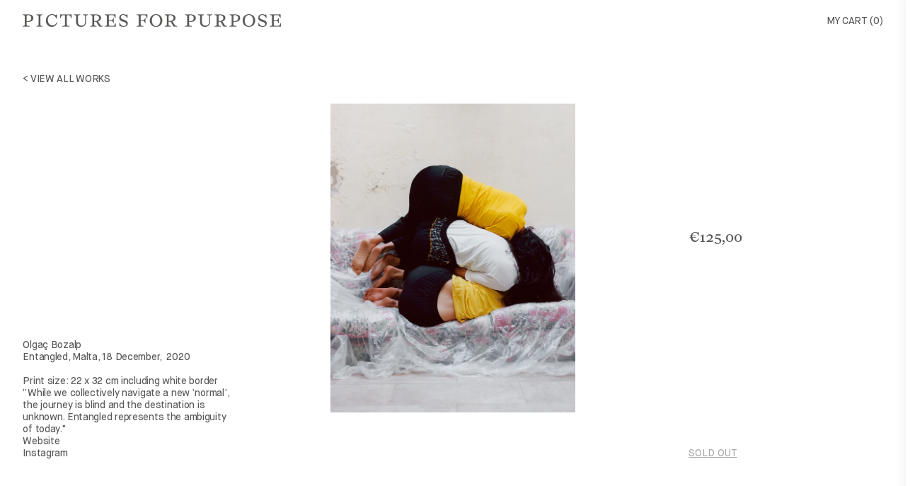

--- FILE ---
content_type: text/html; charset=utf-8
request_url: https://shop.picturesforpurpose.org/products/olgac-bozalp
body_size: 16398
content:
<!doctype html>
<html class="no-js" lang="en">

  <head>
    <meta charset="utf-8">
    <meta http-equiv="X-UA-Compatible" content="IE=edge">
    <meta name="viewport" content="width=device-width,initial-scale=1">
    <meta name="theme-color" content="">

    <link rel="canonical" href="https://shop.picturesforpurpose.org/products/olgac-bozalp">
    <link rel="preconnect" href="https://cdn.shopify.com" crossorigin>

    <title>Olgaç Bozalp</title><link rel="icon" type="image/png" href="//shop.picturesforpurpose.org/cdn/shop/files/Pfp-favicon-black.png?crop=center&height=32&v=1765260962&width=32">
      <meta name="description" content="Olgaç BozalpEntangled, Malta, 18 December,  2020 Print size: 22 x 32 cm including white border “While we collectively navigate a new ‘normal’, the journey is blind and the destination is unknown. Entangled represents the ambiguity of today.&quot; Website Instagram">
    

    <script>window.performance && window.performance.mark && window.performance.mark('shopify.content_for_header.start');</script><meta id="shopify-digital-wallet" name="shopify-digital-wallet" content="/28480471075/digital_wallets/dialog">
<meta name="shopify-checkout-api-token" content="89b8288fcf9aa2dae95c520dd70589d8">
<meta id="in-context-paypal-metadata" data-shop-id="28480471075" data-venmo-supported="false" data-environment="production" data-locale="en_US" data-paypal-v4="true" data-currency="EUR">
<link rel="alternate" type="application/json+oembed" href="https://shop.picturesforpurpose.org/products/olgac-bozalp.oembed">
<script async="async" src="/checkouts/internal/preloads.js?locale=en-NL"></script>
<script id="shopify-features" type="application/json">{"accessToken":"89b8288fcf9aa2dae95c520dd70589d8","betas":["rich-media-storefront-analytics"],"domain":"shop.picturesforpurpose.org","predictiveSearch":true,"shopId":28480471075,"locale":"en"}</script>
<script>var Shopify = Shopify || {};
Shopify.shop = "pictures-for-purpose.myshopify.com";
Shopify.locale = "en";
Shopify.currency = {"active":"EUR","rate":"1.0"};
Shopify.country = "NL";
Shopify.theme = {"name":"pfp2025","id":191645909322,"schema_name":"Framework","schema_version":"1.0","theme_store_id":null,"role":"main"};
Shopify.theme.handle = "null";
Shopify.theme.style = {"id":null,"handle":null};
Shopify.cdnHost = "shop.picturesforpurpose.org/cdn";
Shopify.routes = Shopify.routes || {};
Shopify.routes.root = "/";</script>
<script type="module">!function(o){(o.Shopify=o.Shopify||{}).modules=!0}(window);</script>
<script>!function(o){function n(){var o=[];function n(){o.push(Array.prototype.slice.apply(arguments))}return n.q=o,n}var t=o.Shopify=o.Shopify||{};t.loadFeatures=n(),t.autoloadFeatures=n()}(window);</script>
<script id="shop-js-analytics" type="application/json">{"pageType":"product"}</script>
<script defer="defer" async type="module" src="//shop.picturesforpurpose.org/cdn/shopifycloud/shop-js/modules/v2/client.init-shop-cart-sync_DlSlHazZ.en.esm.js"></script>
<script defer="defer" async type="module" src="//shop.picturesforpurpose.org/cdn/shopifycloud/shop-js/modules/v2/chunk.common_D16XZWos.esm.js"></script>
<script type="module">
  await import("//shop.picturesforpurpose.org/cdn/shopifycloud/shop-js/modules/v2/client.init-shop-cart-sync_DlSlHazZ.en.esm.js");
await import("//shop.picturesforpurpose.org/cdn/shopifycloud/shop-js/modules/v2/chunk.common_D16XZWos.esm.js");

  window.Shopify.SignInWithShop?.initShopCartSync?.({"fedCMEnabled":true,"windoidEnabled":true});

</script>
<script>(function() {
  var isLoaded = false;
  function asyncLoad() {
    if (isLoaded) return;
    isLoaded = true;
    var urls = ["https:\/\/rcd.adolab.com\/scripts\/secure.js?shop=pictures-for-purpose.myshopify.com","https:\/\/rcd.adolab.com\/scripts\/secure.js?shop=pictures-for-purpose.myshopify.com","https:\/\/chimpstatic.com\/mcjs-connected\/js\/users\/57dc095718b78ef9a5a901142\/bb27484ad73d3da796b327fe6.js?shop=pictures-for-purpose.myshopify.com"];
    for (var i = 0; i < urls.length; i++) {
      var s = document.createElement('script');
      s.type = 'text/javascript';
      s.async = true;
      s.src = urls[i];
      var x = document.getElementsByTagName('script')[0];
      x.parentNode.insertBefore(s, x);
    }
  };
  if(window.attachEvent) {
    window.attachEvent('onload', asyncLoad);
  } else {
    window.addEventListener('load', asyncLoad, false);
  }
})();</script>
<script id="__st">var __st={"a":28480471075,"offset":3600,"reqid":"b79beae7-2afc-4d09-ad04-9e512c677cf5-1768578290","pageurl":"shop.picturesforpurpose.org\/products\/olgac-bozalp","u":"52bd68ed7745","p":"product","rtyp":"product","rid":6568496168995};</script>
<script>window.ShopifyPaypalV4VisibilityTracking = true;</script>
<script id="captcha-bootstrap">!function(){'use strict';const t='contact',e='account',n='new_comment',o=[[t,t],['blogs',n],['comments',n],[t,'customer']],c=[[e,'customer_login'],[e,'guest_login'],[e,'recover_customer_password'],[e,'create_customer']],r=t=>t.map((([t,e])=>`form[action*='/${t}']:not([data-nocaptcha='true']) input[name='form_type'][value='${e}']`)).join(','),a=t=>()=>t?[...document.querySelectorAll(t)].map((t=>t.form)):[];function s(){const t=[...o],e=r(t);return a(e)}const i='password',u='form_key',d=['recaptcha-v3-token','g-recaptcha-response','h-captcha-response',i],f=()=>{try{return window.sessionStorage}catch{return}},m='__shopify_v',_=t=>t.elements[u];function p(t,e,n=!1){try{const o=window.sessionStorage,c=JSON.parse(o.getItem(e)),{data:r}=function(t){const{data:e,action:n}=t;return t[m]||n?{data:e,action:n}:{data:t,action:n}}(c);for(const[e,n]of Object.entries(r))t.elements[e]&&(t.elements[e].value=n);n&&o.removeItem(e)}catch(o){console.error('form repopulation failed',{error:o})}}const l='form_type',E='cptcha';function T(t){t.dataset[E]=!0}const w=window,h=w.document,L='Shopify',v='ce_forms',y='captcha';let A=!1;((t,e)=>{const n=(g='f06e6c50-85a8-45c8-87d0-21a2b65856fe',I='https://cdn.shopify.com/shopifycloud/storefront-forms-hcaptcha/ce_storefront_forms_captcha_hcaptcha.v1.5.2.iife.js',D={infoText:'Protected by hCaptcha',privacyText:'Privacy',termsText:'Terms'},(t,e,n)=>{const o=w[L][v],c=o.bindForm;if(c)return c(t,g,e,D).then(n);var r;o.q.push([[t,g,e,D],n]),r=I,A||(h.body.append(Object.assign(h.createElement('script'),{id:'captcha-provider',async:!0,src:r})),A=!0)});var g,I,D;w[L]=w[L]||{},w[L][v]=w[L][v]||{},w[L][v].q=[],w[L][y]=w[L][y]||{},w[L][y].protect=function(t,e){n(t,void 0,e),T(t)},Object.freeze(w[L][y]),function(t,e,n,w,h,L){const[v,y,A,g]=function(t,e,n){const i=e?o:[],u=t?c:[],d=[...i,...u],f=r(d),m=r(i),_=r(d.filter((([t,e])=>n.includes(e))));return[a(f),a(m),a(_),s()]}(w,h,L),I=t=>{const e=t.target;return e instanceof HTMLFormElement?e:e&&e.form},D=t=>v().includes(t);t.addEventListener('submit',(t=>{const e=I(t);if(!e)return;const n=D(e)&&!e.dataset.hcaptchaBound&&!e.dataset.recaptchaBound,o=_(e),c=g().includes(e)&&(!o||!o.value);(n||c)&&t.preventDefault(),c&&!n&&(function(t){try{if(!f())return;!function(t){const e=f();if(!e)return;const n=_(t);if(!n)return;const o=n.value;o&&e.removeItem(o)}(t);const e=Array.from(Array(32),(()=>Math.random().toString(36)[2])).join('');!function(t,e){_(t)||t.append(Object.assign(document.createElement('input'),{type:'hidden',name:u})),t.elements[u].value=e}(t,e),function(t,e){const n=f();if(!n)return;const o=[...t.querySelectorAll(`input[type='${i}']`)].map((({name:t})=>t)),c=[...d,...o],r={};for(const[a,s]of new FormData(t).entries())c.includes(a)||(r[a]=s);n.setItem(e,JSON.stringify({[m]:1,action:t.action,data:r}))}(t,e)}catch(e){console.error('failed to persist form',e)}}(e),e.submit())}));const S=(t,e)=>{t&&!t.dataset[E]&&(n(t,e.some((e=>e===t))),T(t))};for(const o of['focusin','change'])t.addEventListener(o,(t=>{const e=I(t);D(e)&&S(e,y())}));const B=e.get('form_key'),M=e.get(l),P=B&&M;t.addEventListener('DOMContentLoaded',(()=>{const t=y();if(P)for(const e of t)e.elements[l].value===M&&p(e,B);[...new Set([...A(),...v().filter((t=>'true'===t.dataset.shopifyCaptcha))])].forEach((e=>S(e,t)))}))}(h,new URLSearchParams(w.location.search),n,t,e,['guest_login'])})(!0,!0)}();</script>
<script integrity="sha256-4kQ18oKyAcykRKYeNunJcIwy7WH5gtpwJnB7kiuLZ1E=" data-source-attribution="shopify.loadfeatures" defer="defer" src="//shop.picturesforpurpose.org/cdn/shopifycloud/storefront/assets/storefront/load_feature-a0a9edcb.js" crossorigin="anonymous"></script>
<script data-source-attribution="shopify.dynamic_checkout.dynamic.init">var Shopify=Shopify||{};Shopify.PaymentButton=Shopify.PaymentButton||{isStorefrontPortableWallets:!0,init:function(){window.Shopify.PaymentButton.init=function(){};var t=document.createElement("script");t.src="https://shop.picturesforpurpose.org/cdn/shopifycloud/portable-wallets/latest/portable-wallets.en.js",t.type="module",document.head.appendChild(t)}};
</script>
<script data-source-attribution="shopify.dynamic_checkout.buyer_consent">
  function portableWalletsHideBuyerConsent(e){var t=document.getElementById("shopify-buyer-consent"),n=document.getElementById("shopify-subscription-policy-button");t&&n&&(t.classList.add("hidden"),t.setAttribute("aria-hidden","true"),n.removeEventListener("click",e))}function portableWalletsShowBuyerConsent(e){var t=document.getElementById("shopify-buyer-consent"),n=document.getElementById("shopify-subscription-policy-button");t&&n&&(t.classList.remove("hidden"),t.removeAttribute("aria-hidden"),n.addEventListener("click",e))}window.Shopify?.PaymentButton&&(window.Shopify.PaymentButton.hideBuyerConsent=portableWalletsHideBuyerConsent,window.Shopify.PaymentButton.showBuyerConsent=portableWalletsShowBuyerConsent);
</script>
<script data-source-attribution="shopify.dynamic_checkout.cart.bootstrap">document.addEventListener("DOMContentLoaded",(function(){function t(){return document.querySelector("shopify-accelerated-checkout-cart, shopify-accelerated-checkout")}if(t())Shopify.PaymentButton.init();else{new MutationObserver((function(e,n){t()&&(Shopify.PaymentButton.init(),n.disconnect())})).observe(document.body,{childList:!0,subtree:!0})}}));
</script>
<link id="shopify-accelerated-checkout-styles" rel="stylesheet" media="screen" href="https://shop.picturesforpurpose.org/cdn/shopifycloud/portable-wallets/latest/accelerated-checkout-backwards-compat.css" crossorigin="anonymous">
<style id="shopify-accelerated-checkout-cart">
        #shopify-buyer-consent {
  margin-top: 1em;
  display: inline-block;
  width: 100%;
}

#shopify-buyer-consent.hidden {
  display: none;
}

#shopify-subscription-policy-button {
  background: none;
  border: none;
  padding: 0;
  text-decoration: underline;
  font-size: inherit;
  cursor: pointer;
}

#shopify-subscription-policy-button::before {
  box-shadow: none;
}

      </style>

<script>window.performance && window.performance.mark && window.performance.mark('shopify.content_for_header.end');</script>

    <link href="//shop.picturesforpurpose.org/cdn/shop/t/10/assets/application.css?v=142064226404788046471765207294" rel="stylesheet" type="text/css" media="all" />
    <link href="//shop.picturesforpurpose.org/cdn/shop/t/10/assets/custom-styles.css?v=35159967924709204511765364017" rel="stylesheet" type="text/css" media="all" />

    <link rel="preconnect" href="https://fonts.googleapis.com">
    <link rel="preconnect" href="https://fonts.gstatic.com" crossorigin>
    <link href="https://fonts.googleapis.com/css2?family=Inter:wght@400;600&display=swap" rel="stylesheet">

    <link rel="stylesheet" href="https://cdn.jsdelivr.net/npm/swiper@9/swiper-bundle.min.css" />
    <link rel="stylesheet" href="https://cdn.jsdelivr.net/npm/@splidejs/splide@4.1.4/dist/css/splide-core.min.css">

  <!-- BEGIN app block: shopify://apps/fontify/blocks/app-embed/334490e2-2153-4a2e-a452-e90bdeffa3cc --><link rel="preconnect" href="https://cdn.nitroapps.co" crossorigin=""><!-- shop nitro_fontify metafields --><link rel="preconnect" href="https://fonts.googleapis.com">
            <link rel="prefetch" href="https://cdn.nitroapps.co/fontify/pictures-for-purpose.myshopify.com/otto-regular.woff2?v=1765204812" as="font" />
                <link rel="prefetch" href="https://cdn.nitroapps.co/fontify/pictures-for-purpose.myshopify.com/maisonneue.ttf?v=1765204812" as="font" />
    <style type="text/css" id="nitro-fontify" >
				 
		 
					@font-face {
				font-family: 'Otto Regular';
				src: url(https://cdn.nitroapps.co/fontify/pictures-for-purpose.myshopify.com/otto-regular.woff2?v=1765204812);
                font-display: swap;
			}
			h1,h2,h3,h4,h5,h6,.product__information--name {
				font-family: 'Otto Regular' ;
				
			}
		 
		
					 
		 
					@font-face {
				font-family: 'MaisonNeue';
				src: url(https://cdn.nitroapps.co/fontify/pictures-for-purpose.myshopify.com/maisonneue.ttf?v=1765204812);
                font-display: swap;
			}
			body,p,a,li,*:not(.fa):not([class*="pe-"]):not(.lni):not(i[class*="iccl-"]):not(i[class*="la"]):not(i[class*="fa"]):not(.jdgm-star):not(.r--stars-icon),.product__information--name {
				font-family: 'MaisonNeue' ;
				
			}
		 
		
	</style>
<script>
    console.log(null);
    console.log(null);
  </script><script
  type="text/javascript"
  id="fontify-scripts"
>
  
  (function () {
    // Prevent duplicate execution
    if (window.fontifyScriptInitialized) {
      return;
    }
    window.fontifyScriptInitialized = true;

    if (window.opener) {
      // Remove existing listener if any before adding new one
      if (window.fontifyMessageListener) {
        window.removeEventListener('message', window.fontifyMessageListener, false);
      }

      function watchClosedWindow() {
        let itv = setInterval(function () {
          if (!window.opener || window.opener.closed) {
            clearInterval(itv);
            window.close();
          }
        }, 1000);
      }

      // Helper function to inject scripts and links from vite-tag content
      function injectScript(encodedContent) {
        

        // Decode HTML entities
        const tempTextarea = document.createElement('textarea');
        tempTextarea.innerHTML = encodedContent;
        const viteContent = tempTextarea.value;

        // Parse HTML content
        const tempDiv = document.createElement('div');
        tempDiv.innerHTML = viteContent;

        // Track duplicates within tempDiv only
        const scriptIds = new Set();
        const scriptSrcs = new Set();
        const linkKeys = new Set();

        // Helper to clone element attributes
        function cloneAttributes(source, target) {
          Array.from(source.attributes).forEach(function(attr) {
            if (attr.name === 'crossorigin') {
              target.crossOrigin = attr.value;
            } else {
              target.setAttribute(attr.name, attr.value);
            }
          });
          if (source.textContent) {
            target.textContent = source.textContent;
          }
        }

        // Inject scripts (filter duplicates within tempDiv)
        tempDiv.querySelectorAll('script').forEach(function(script) {
          const scriptId = script.getAttribute('id');
          const scriptSrc = script.getAttribute('src');

          // Skip if duplicate in tempDiv
          if ((scriptId && scriptIds.has(scriptId)) || (scriptSrc && scriptSrcs.has(scriptSrc))) {
            return;
          }

          // Track script
          if (scriptId) scriptIds.add(scriptId);
          if (scriptSrc) scriptSrcs.add(scriptSrc);

          // Clone and inject
          const newScript = document.createElement('script');
          cloneAttributes(script, newScript);

          document.head.appendChild(newScript);
        });

        // Inject links (filter duplicates within tempDiv)
        tempDiv.querySelectorAll('link').forEach(function(link) {
          const linkHref = link.getAttribute('href');
          const linkRel = link.getAttribute('rel') || '';
          const key = linkHref + '|' + linkRel;

          // Skip if duplicate in tempDiv
          if (linkHref && linkKeys.has(key)) {
            return;
          }

          // Track link
          if (linkHref) linkKeys.add(key);

          // Clone and inject
          const newLink = document.createElement('link');
          cloneAttributes(link, newLink);
          document.head.appendChild(newLink);
        });
      }

      // Function to apply preview font data


      function receiveMessage(event) {
        watchClosedWindow();
        if (event.data.action == 'fontify_ready') {
          console.log('fontify_ready');
          injectScript(`&lt;!-- BEGIN app snippet: vite-tag --&gt;


  &lt;script src=&quot;https://cdn.shopify.com/extensions/019bafe3-77e1-7e6a-87b2-cbeff3e5cd6f/fontify-polaris-11/assets/main-B3V8Mu2P.js&quot; type=&quot;module&quot; crossorigin=&quot;anonymous&quot;&gt;&lt;/script&gt;

&lt;!-- END app snippet --&gt;
  &lt;!-- BEGIN app snippet: vite-tag --&gt;


  &lt;link href=&quot;//cdn.shopify.com/extensions/019bafe3-77e1-7e6a-87b2-cbeff3e5cd6f/fontify-polaris-11/assets/main-GVRB1u2d.css&quot; rel=&quot;stylesheet&quot; type=&quot;text/css&quot; media=&quot;all&quot; /&gt;

&lt;!-- END app snippet --&gt;
`);

        } else if (event.data.action == 'font_audit_ready') {
          injectScript(`&lt;!-- BEGIN app snippet: vite-tag --&gt;


  &lt;script src=&quot;https://cdn.shopify.com/extensions/019bafe3-77e1-7e6a-87b2-cbeff3e5cd6f/fontify-polaris-11/assets/audit-DDeWPAiq.js&quot; type=&quot;module&quot; crossorigin=&quot;anonymous&quot;&gt;&lt;/script&gt;

&lt;!-- END app snippet --&gt;
  &lt;!-- BEGIN app snippet: vite-tag --&gt;


  &lt;link href=&quot;//cdn.shopify.com/extensions/019bafe3-77e1-7e6a-87b2-cbeff3e5cd6f/fontify-polaris-11/assets/audit-CNr6hPle.css&quot; rel=&quot;stylesheet&quot; type=&quot;text/css&quot; media=&quot;all&quot; /&gt;

&lt;!-- END app snippet --&gt;
`);

        } else if (event.data.action == 'preview_font_data') {
          const fontData = event?.data || null;
          window.fontifyPreviewData = fontData;
          injectScript(`&lt;!-- BEGIN app snippet: vite-tag --&gt;


  &lt;script src=&quot;https://cdn.shopify.com/extensions/019bafe3-77e1-7e6a-87b2-cbeff3e5cd6f/fontify-polaris-11/assets/preview-CH6oXAfY.js&quot; type=&quot;module&quot; crossorigin=&quot;anonymous&quot;&gt;&lt;/script&gt;

&lt;!-- END app snippet --&gt;
`);
        }
      }

      // Store reference to listener for cleanup
      window.fontifyMessageListener = receiveMessage;
      window.addEventListener('message', receiveMessage, false);

      // Send init message when window is opened from opener
      if (window.opener) {
        window.opener.postMessage({ action: `${window.name}_init`, data: JSON.parse(JSON.stringify({})) }, '*');
      }
    }
  })();
</script>


<!-- END app block --><meta property="og:image" content="https://cdn.shopify.com/s/files/1/0284/8047/1075/products/Olgac-Bozalp_-Malta.jpg?v=1622991323" />
<meta property="og:image:secure_url" content="https://cdn.shopify.com/s/files/1/0284/8047/1075/products/Olgac-Bozalp_-Malta.jpg?v=1622991323" />
<meta property="og:image:width" content="1417" />
<meta property="og:image:height" content="1786" />
<link href="https://monorail-edge.shopifysvc.com" rel="dns-prefetch">
<script>(function(){if ("sendBeacon" in navigator && "performance" in window) {try {var session_token_from_headers = performance.getEntriesByType('navigation')[0].serverTiming.find(x => x.name == '_s').description;} catch {var session_token_from_headers = undefined;}var session_cookie_matches = document.cookie.match(/_shopify_s=([^;]*)/);var session_token_from_cookie = session_cookie_matches && session_cookie_matches.length === 2 ? session_cookie_matches[1] : "";var session_token = session_token_from_headers || session_token_from_cookie || "";function handle_abandonment_event(e) {var entries = performance.getEntries().filter(function(entry) {return /monorail-edge.shopifysvc.com/.test(entry.name);});if (!window.abandonment_tracked && entries.length === 0) {window.abandonment_tracked = true;var currentMs = Date.now();var navigation_start = performance.timing.navigationStart;var payload = {shop_id: 28480471075,url: window.location.href,navigation_start,duration: currentMs - navigation_start,session_token,page_type: "product"};window.navigator.sendBeacon("https://monorail-edge.shopifysvc.com/v1/produce", JSON.stringify({schema_id: "online_store_buyer_site_abandonment/1.1",payload: payload,metadata: {event_created_at_ms: currentMs,event_sent_at_ms: currentMs}}));}}window.addEventListener('pagehide', handle_abandonment_event);}}());</script>
<script id="web-pixels-manager-setup">(function e(e,d,r,n,o){if(void 0===o&&(o={}),!Boolean(null===(a=null===(i=window.Shopify)||void 0===i?void 0:i.analytics)||void 0===a?void 0:a.replayQueue)){var i,a;window.Shopify=window.Shopify||{};var t=window.Shopify;t.analytics=t.analytics||{};var s=t.analytics;s.replayQueue=[],s.publish=function(e,d,r){return s.replayQueue.push([e,d,r]),!0};try{self.performance.mark("wpm:start")}catch(e){}var l=function(){var e={modern:/Edge?\/(1{2}[4-9]|1[2-9]\d|[2-9]\d{2}|\d{4,})\.\d+(\.\d+|)|Firefox\/(1{2}[4-9]|1[2-9]\d|[2-9]\d{2}|\d{4,})\.\d+(\.\d+|)|Chrom(ium|e)\/(9{2}|\d{3,})\.\d+(\.\d+|)|(Maci|X1{2}).+ Version\/(15\.\d+|(1[6-9]|[2-9]\d|\d{3,})\.\d+)([,.]\d+|)( \(\w+\)|)( Mobile\/\w+|) Safari\/|Chrome.+OPR\/(9{2}|\d{3,})\.\d+\.\d+|(CPU[ +]OS|iPhone[ +]OS|CPU[ +]iPhone|CPU IPhone OS|CPU iPad OS)[ +]+(15[._]\d+|(1[6-9]|[2-9]\d|\d{3,})[._]\d+)([._]\d+|)|Android:?[ /-](13[3-9]|1[4-9]\d|[2-9]\d{2}|\d{4,})(\.\d+|)(\.\d+|)|Android.+Firefox\/(13[5-9]|1[4-9]\d|[2-9]\d{2}|\d{4,})\.\d+(\.\d+|)|Android.+Chrom(ium|e)\/(13[3-9]|1[4-9]\d|[2-9]\d{2}|\d{4,})\.\d+(\.\d+|)|SamsungBrowser\/([2-9]\d|\d{3,})\.\d+/,legacy:/Edge?\/(1[6-9]|[2-9]\d|\d{3,})\.\d+(\.\d+|)|Firefox\/(5[4-9]|[6-9]\d|\d{3,})\.\d+(\.\d+|)|Chrom(ium|e)\/(5[1-9]|[6-9]\d|\d{3,})\.\d+(\.\d+|)([\d.]+$|.*Safari\/(?![\d.]+ Edge\/[\d.]+$))|(Maci|X1{2}).+ Version\/(10\.\d+|(1[1-9]|[2-9]\d|\d{3,})\.\d+)([,.]\d+|)( \(\w+\)|)( Mobile\/\w+|) Safari\/|Chrome.+OPR\/(3[89]|[4-9]\d|\d{3,})\.\d+\.\d+|(CPU[ +]OS|iPhone[ +]OS|CPU[ +]iPhone|CPU IPhone OS|CPU iPad OS)[ +]+(10[._]\d+|(1[1-9]|[2-9]\d|\d{3,})[._]\d+)([._]\d+|)|Android:?[ /-](13[3-9]|1[4-9]\d|[2-9]\d{2}|\d{4,})(\.\d+|)(\.\d+|)|Mobile Safari.+OPR\/([89]\d|\d{3,})\.\d+\.\d+|Android.+Firefox\/(13[5-9]|1[4-9]\d|[2-9]\d{2}|\d{4,})\.\d+(\.\d+|)|Android.+Chrom(ium|e)\/(13[3-9]|1[4-9]\d|[2-9]\d{2}|\d{4,})\.\d+(\.\d+|)|Android.+(UC? ?Browser|UCWEB|U3)[ /]?(15\.([5-9]|\d{2,})|(1[6-9]|[2-9]\d|\d{3,})\.\d+)\.\d+|SamsungBrowser\/(5\.\d+|([6-9]|\d{2,})\.\d+)|Android.+MQ{2}Browser\/(14(\.(9|\d{2,})|)|(1[5-9]|[2-9]\d|\d{3,})(\.\d+|))(\.\d+|)|K[Aa][Ii]OS\/(3\.\d+|([4-9]|\d{2,})\.\d+)(\.\d+|)/},d=e.modern,r=e.legacy,n=navigator.userAgent;return n.match(d)?"modern":n.match(r)?"legacy":"unknown"}(),u="modern"===l?"modern":"legacy",c=(null!=n?n:{modern:"",legacy:""})[u],f=function(e){return[e.baseUrl,"/wpm","/b",e.hashVersion,"modern"===e.buildTarget?"m":"l",".js"].join("")}({baseUrl:d,hashVersion:r,buildTarget:u}),m=function(e){var d=e.version,r=e.bundleTarget,n=e.surface,o=e.pageUrl,i=e.monorailEndpoint;return{emit:function(e){var a=e.status,t=e.errorMsg,s=(new Date).getTime(),l=JSON.stringify({metadata:{event_sent_at_ms:s},events:[{schema_id:"web_pixels_manager_load/3.1",payload:{version:d,bundle_target:r,page_url:o,status:a,surface:n,error_msg:t},metadata:{event_created_at_ms:s}}]});if(!i)return console&&console.warn&&console.warn("[Web Pixels Manager] No Monorail endpoint provided, skipping logging."),!1;try{return self.navigator.sendBeacon.bind(self.navigator)(i,l)}catch(e){}var u=new XMLHttpRequest;try{return u.open("POST",i,!0),u.setRequestHeader("Content-Type","text/plain"),u.send(l),!0}catch(e){return console&&console.warn&&console.warn("[Web Pixels Manager] Got an unhandled error while logging to Monorail."),!1}}}}({version:r,bundleTarget:l,surface:e.surface,pageUrl:self.location.href,monorailEndpoint:e.monorailEndpoint});try{o.browserTarget=l,function(e){var d=e.src,r=e.async,n=void 0===r||r,o=e.onload,i=e.onerror,a=e.sri,t=e.scriptDataAttributes,s=void 0===t?{}:t,l=document.createElement("script"),u=document.querySelector("head"),c=document.querySelector("body");if(l.async=n,l.src=d,a&&(l.integrity=a,l.crossOrigin="anonymous"),s)for(var f in s)if(Object.prototype.hasOwnProperty.call(s,f))try{l.dataset[f]=s[f]}catch(e){}if(o&&l.addEventListener("load",o),i&&l.addEventListener("error",i),u)u.appendChild(l);else{if(!c)throw new Error("Did not find a head or body element to append the script");c.appendChild(l)}}({src:f,async:!0,onload:function(){if(!function(){var e,d;return Boolean(null===(d=null===(e=window.Shopify)||void 0===e?void 0:e.analytics)||void 0===d?void 0:d.initialized)}()){var d=window.webPixelsManager.init(e)||void 0;if(d){var r=window.Shopify.analytics;r.replayQueue.forEach((function(e){var r=e[0],n=e[1],o=e[2];d.publishCustomEvent(r,n,o)})),r.replayQueue=[],r.publish=d.publishCustomEvent,r.visitor=d.visitor,r.initialized=!0}}},onerror:function(){return m.emit({status:"failed",errorMsg:"".concat(f," has failed to load")})},sri:function(e){var d=/^sha384-[A-Za-z0-9+/=]+$/;return"string"==typeof e&&d.test(e)}(c)?c:"",scriptDataAttributes:o}),m.emit({status:"loading"})}catch(e){m.emit({status:"failed",errorMsg:(null==e?void 0:e.message)||"Unknown error"})}}})({shopId: 28480471075,storefrontBaseUrl: "https://shop.picturesforpurpose.org",extensionsBaseUrl: "https://extensions.shopifycdn.com/cdn/shopifycloud/web-pixels-manager",monorailEndpoint: "https://monorail-edge.shopifysvc.com/unstable/produce_batch",surface: "storefront-renderer",enabledBetaFlags: ["2dca8a86"],webPixelsConfigList: [{"id":"1252884810","configuration":"{\"config\":\"{\\\"pixel_id\\\":\\\"G-30ZCC25CXG\\\",\\\"gtag_events\\\":[{\\\"type\\\":\\\"purchase\\\",\\\"action_label\\\":\\\"G-30ZCC25CXG\\\"},{\\\"type\\\":\\\"page_view\\\",\\\"action_label\\\":\\\"G-30ZCC25CXG\\\"},{\\\"type\\\":\\\"view_item\\\",\\\"action_label\\\":\\\"G-30ZCC25CXG\\\"},{\\\"type\\\":\\\"search\\\",\\\"action_label\\\":\\\"G-30ZCC25CXG\\\"},{\\\"type\\\":\\\"add_to_cart\\\",\\\"action_label\\\":\\\"G-30ZCC25CXG\\\"},{\\\"type\\\":\\\"begin_checkout\\\",\\\"action_label\\\":\\\"G-30ZCC25CXG\\\"},{\\\"type\\\":\\\"add_payment_info\\\",\\\"action_label\\\":\\\"G-30ZCC25CXG\\\"}],\\\"enable_monitoring_mode\\\":false}\"}","eventPayloadVersion":"v1","runtimeContext":"OPEN","scriptVersion":"b2a88bafab3e21179ed38636efcd8a93","type":"APP","apiClientId":1780363,"privacyPurposes":[],"dataSharingAdjustments":{"protectedCustomerApprovalScopes":["read_customer_address","read_customer_email","read_customer_name","read_customer_personal_data","read_customer_phone"]}},{"id":"321618250","configuration":"{\"pixel_id\":\"522631692251276\",\"pixel_type\":\"facebook_pixel\",\"metaapp_system_user_token\":\"-\"}","eventPayloadVersion":"v1","runtimeContext":"OPEN","scriptVersion":"ca16bc87fe92b6042fbaa3acc2fbdaa6","type":"APP","apiClientId":2329312,"privacyPurposes":["ANALYTICS","MARKETING","SALE_OF_DATA"],"dataSharingAdjustments":{"protectedCustomerApprovalScopes":["read_customer_address","read_customer_email","read_customer_name","read_customer_personal_data","read_customer_phone"]}},{"id":"shopify-app-pixel","configuration":"{}","eventPayloadVersion":"v1","runtimeContext":"STRICT","scriptVersion":"0450","apiClientId":"shopify-pixel","type":"APP","privacyPurposes":["ANALYTICS","MARKETING"]},{"id":"shopify-custom-pixel","eventPayloadVersion":"v1","runtimeContext":"LAX","scriptVersion":"0450","apiClientId":"shopify-pixel","type":"CUSTOM","privacyPurposes":["ANALYTICS","MARKETING"]}],isMerchantRequest: false,initData: {"shop":{"name":"Pictures for Purpose","paymentSettings":{"currencyCode":"EUR"},"myshopifyDomain":"pictures-for-purpose.myshopify.com","countryCode":"NL","storefrontUrl":"https:\/\/shop.picturesforpurpose.org"},"customer":null,"cart":null,"checkout":null,"productVariants":[{"price":{"amount":125.0,"currencyCode":"EUR"},"product":{"title":"Olgaç Bozalp","vendor":"Pictures for Purpose","id":"6568496168995","untranslatedTitle":"Olgaç Bozalp","url":"\/products\/olgac-bozalp","type":""},"id":"39337648750627","image":{"src":"\/\/shop.picturesforpurpose.org\/cdn\/shop\/products\/Olgac-Bozalp_-Malta.jpg?v=1622991323"},"sku":"563","title":"Default Title","untranslatedTitle":"Default Title"}],"purchasingCompany":null},},"https://shop.picturesforpurpose.org/cdn","fcfee988w5aeb613cpc8e4bc33m6693e112",{"modern":"","legacy":""},{"shopId":"28480471075","storefrontBaseUrl":"https:\/\/shop.picturesforpurpose.org","extensionBaseUrl":"https:\/\/extensions.shopifycdn.com\/cdn\/shopifycloud\/web-pixels-manager","surface":"storefront-renderer","enabledBetaFlags":"[\"2dca8a86\"]","isMerchantRequest":"false","hashVersion":"fcfee988w5aeb613cpc8e4bc33m6693e112","publish":"custom","events":"[[\"page_viewed\",{}],[\"product_viewed\",{\"productVariant\":{\"price\":{\"amount\":125.0,\"currencyCode\":\"EUR\"},\"product\":{\"title\":\"Olgaç Bozalp\",\"vendor\":\"Pictures for Purpose\",\"id\":\"6568496168995\",\"untranslatedTitle\":\"Olgaç Bozalp\",\"url\":\"\/products\/olgac-bozalp\",\"type\":\"\"},\"id\":\"39337648750627\",\"image\":{\"src\":\"\/\/shop.picturesforpurpose.org\/cdn\/shop\/products\/Olgac-Bozalp_-Malta.jpg?v=1622991323\"},\"sku\":\"563\",\"title\":\"Default Title\",\"untranslatedTitle\":\"Default Title\"}}]]"});</script><script>
  window.ShopifyAnalytics = window.ShopifyAnalytics || {};
  window.ShopifyAnalytics.meta = window.ShopifyAnalytics.meta || {};
  window.ShopifyAnalytics.meta.currency = 'EUR';
  var meta = {"product":{"id":6568496168995,"gid":"gid:\/\/shopify\/Product\/6568496168995","vendor":"Pictures for Purpose","type":"","handle":"olgac-bozalp","variants":[{"id":39337648750627,"price":12500,"name":"Olgaç Bozalp","public_title":null,"sku":"563"}],"remote":false},"page":{"pageType":"product","resourceType":"product","resourceId":6568496168995,"requestId":"b79beae7-2afc-4d09-ad04-9e512c677cf5-1768578290"}};
  for (var attr in meta) {
    window.ShopifyAnalytics.meta[attr] = meta[attr];
  }
</script>
<script class="analytics">
  (function () {
    var customDocumentWrite = function(content) {
      var jquery = null;

      if (window.jQuery) {
        jquery = window.jQuery;
      } else if (window.Checkout && window.Checkout.$) {
        jquery = window.Checkout.$;
      }

      if (jquery) {
        jquery('body').append(content);
      }
    };

    var hasLoggedConversion = function(token) {
      if (token) {
        return document.cookie.indexOf('loggedConversion=' + token) !== -1;
      }
      return false;
    }

    var setCookieIfConversion = function(token) {
      if (token) {
        var twoMonthsFromNow = new Date(Date.now());
        twoMonthsFromNow.setMonth(twoMonthsFromNow.getMonth() + 2);

        document.cookie = 'loggedConversion=' + token + '; expires=' + twoMonthsFromNow;
      }
    }

    var trekkie = window.ShopifyAnalytics.lib = window.trekkie = window.trekkie || [];
    if (trekkie.integrations) {
      return;
    }
    trekkie.methods = [
      'identify',
      'page',
      'ready',
      'track',
      'trackForm',
      'trackLink'
    ];
    trekkie.factory = function(method) {
      return function() {
        var args = Array.prototype.slice.call(arguments);
        args.unshift(method);
        trekkie.push(args);
        return trekkie;
      };
    };
    for (var i = 0; i < trekkie.methods.length; i++) {
      var key = trekkie.methods[i];
      trekkie[key] = trekkie.factory(key);
    }
    trekkie.load = function(config) {
      trekkie.config = config || {};
      trekkie.config.initialDocumentCookie = document.cookie;
      var first = document.getElementsByTagName('script')[0];
      var script = document.createElement('script');
      script.type = 'text/javascript';
      script.onerror = function(e) {
        var scriptFallback = document.createElement('script');
        scriptFallback.type = 'text/javascript';
        scriptFallback.onerror = function(error) {
                var Monorail = {
      produce: function produce(monorailDomain, schemaId, payload) {
        var currentMs = new Date().getTime();
        var event = {
          schema_id: schemaId,
          payload: payload,
          metadata: {
            event_created_at_ms: currentMs,
            event_sent_at_ms: currentMs
          }
        };
        return Monorail.sendRequest("https://" + monorailDomain + "/v1/produce", JSON.stringify(event));
      },
      sendRequest: function sendRequest(endpointUrl, payload) {
        // Try the sendBeacon API
        if (window && window.navigator && typeof window.navigator.sendBeacon === 'function' && typeof window.Blob === 'function' && !Monorail.isIos12()) {
          var blobData = new window.Blob([payload], {
            type: 'text/plain'
          });

          if (window.navigator.sendBeacon(endpointUrl, blobData)) {
            return true;
          } // sendBeacon was not successful

        } // XHR beacon

        var xhr = new XMLHttpRequest();

        try {
          xhr.open('POST', endpointUrl);
          xhr.setRequestHeader('Content-Type', 'text/plain');
          xhr.send(payload);
        } catch (e) {
          console.log(e);
        }

        return false;
      },
      isIos12: function isIos12() {
        return window.navigator.userAgent.lastIndexOf('iPhone; CPU iPhone OS 12_') !== -1 || window.navigator.userAgent.lastIndexOf('iPad; CPU OS 12_') !== -1;
      }
    };
    Monorail.produce('monorail-edge.shopifysvc.com',
      'trekkie_storefront_load_errors/1.1',
      {shop_id: 28480471075,
      theme_id: 191645909322,
      app_name: "storefront",
      context_url: window.location.href,
      source_url: "//shop.picturesforpurpose.org/cdn/s/trekkie.storefront.cd680fe47e6c39ca5d5df5f0a32d569bc48c0f27.min.js"});

        };
        scriptFallback.async = true;
        scriptFallback.src = '//shop.picturesforpurpose.org/cdn/s/trekkie.storefront.cd680fe47e6c39ca5d5df5f0a32d569bc48c0f27.min.js';
        first.parentNode.insertBefore(scriptFallback, first);
      };
      script.async = true;
      script.src = '//shop.picturesforpurpose.org/cdn/s/trekkie.storefront.cd680fe47e6c39ca5d5df5f0a32d569bc48c0f27.min.js';
      first.parentNode.insertBefore(script, first);
    };
    trekkie.load(
      {"Trekkie":{"appName":"storefront","development":false,"defaultAttributes":{"shopId":28480471075,"isMerchantRequest":null,"themeId":191645909322,"themeCityHash":"17067566723890876336","contentLanguage":"en","currency":"EUR","eventMetadataId":"3f6d679f-025e-4ae0-9923-a83f7ff8314f"},"isServerSideCookieWritingEnabled":true,"monorailRegion":"shop_domain","enabledBetaFlags":["65f19447"]},"Session Attribution":{},"S2S":{"facebookCapiEnabled":true,"source":"trekkie-storefront-renderer","apiClientId":580111}}
    );

    var loaded = false;
    trekkie.ready(function() {
      if (loaded) return;
      loaded = true;

      window.ShopifyAnalytics.lib = window.trekkie;

      var originalDocumentWrite = document.write;
      document.write = customDocumentWrite;
      try { window.ShopifyAnalytics.merchantGoogleAnalytics.call(this); } catch(error) {};
      document.write = originalDocumentWrite;

      window.ShopifyAnalytics.lib.page(null,{"pageType":"product","resourceType":"product","resourceId":6568496168995,"requestId":"b79beae7-2afc-4d09-ad04-9e512c677cf5-1768578290","shopifyEmitted":true});

      var match = window.location.pathname.match(/checkouts\/(.+)\/(thank_you|post_purchase)/)
      var token = match? match[1]: undefined;
      if (!hasLoggedConversion(token)) {
        setCookieIfConversion(token);
        window.ShopifyAnalytics.lib.track("Viewed Product",{"currency":"EUR","variantId":39337648750627,"productId":6568496168995,"productGid":"gid:\/\/shopify\/Product\/6568496168995","name":"Olgaç Bozalp","price":"125.00","sku":"563","brand":"Pictures for Purpose","variant":null,"category":"","nonInteraction":true,"remote":false},undefined,undefined,{"shopifyEmitted":true});
      window.ShopifyAnalytics.lib.track("monorail:\/\/trekkie_storefront_viewed_product\/1.1",{"currency":"EUR","variantId":39337648750627,"productId":6568496168995,"productGid":"gid:\/\/shopify\/Product\/6568496168995","name":"Olgaç Bozalp","price":"125.00","sku":"563","brand":"Pictures for Purpose","variant":null,"category":"","nonInteraction":true,"remote":false,"referer":"https:\/\/shop.picturesforpurpose.org\/products\/olgac-bozalp"});
      }
    });


        var eventsListenerScript = document.createElement('script');
        eventsListenerScript.async = true;
        eventsListenerScript.src = "//shop.picturesforpurpose.org/cdn/shopifycloud/storefront/assets/shop_events_listener-3da45d37.js";
        document.getElementsByTagName('head')[0].appendChild(eventsListenerScript);

})();</script>
<script
  defer
  src="https://shop.picturesforpurpose.org/cdn/shopifycloud/perf-kit/shopify-perf-kit-3.0.4.min.js"
  data-application="storefront-renderer"
  data-shop-id="28480471075"
  data-render-region="gcp-us-east1"
  data-page-type="product"
  data-theme-instance-id="191645909322"
  data-theme-name="Framework"
  data-theme-version="1.0"
  data-monorail-region="shop_domain"
  data-resource-timing-sampling-rate="10"
  data-shs="true"
  data-shs-beacon="true"
  data-shs-export-with-fetch="true"
  data-shs-logs-sample-rate="1"
  data-shs-beacon-endpoint="https://shop.picturesforpurpose.org/api/collect"
></script>
</head>

  <body>

    <div id="overlay"></div>

    <div id="shopify-section-cart" class="shopify-section"><a href="/cart" data-ajax-cart-toggle-class-button="js-ajax-cart-open" class="cart__overlay"></a>

<form action="/cart" method="post" data-ajax-cart-section class="cart">

<div class="cart__header">
    <h3 class="cart__header--name">My cart (0)</h3>
    <a href="/cart" data-ajax-cart-toggle-class-button="js-ajax-cart-open | remove" class="cart__header--close">
    <img src="//shop.picturesforpurpose.org/cdn/shop/t/10/assets/cart-close.svg?v=124479430006050239481764050035" alt="close cart" class="cart-close">
    </a>
</div>

<div class="cart__content" data-ajax-cart-section-scroll>
  <div class="cart__items">
    <p class="cart__no-items">Your cart is currently empty</p>
    
    
  </div>
</div>

<div class="cart__footer">
    <button type="submit" name="checkout" class="cart__checkout-btn">
        Go to checkout
    </button> 
</div>

</form>

</div>
    <section id="shopify-section-menu" class="shopify-section"><div class="menu-section">
    <div class="container-fluid">
        <div class="row">
            <div class="col-12">
                <div class="menu">
                    <div class="menu__inner">
                        <div class="menu__inner custom_menu__inner">
                            
                            <a href="https://picturesforpurpose.org/" class="product-header__logo">
                                
                                <img src="//shop.picturesforpurpose.org/cdn/shop/files/Logo_picturesforpurpose.png?v=1765208101&amp;width=600" alt="product-header__logo" srcset="//shop.picturesforpurpose.org/cdn/shop/files/Logo_picturesforpurpose.png?v=1765208101&amp;width=352 352w, //shop.picturesforpurpose.org/cdn/shop/files/Logo_picturesforpurpose.png?v=1765208101&amp;width=600 600w" width="600" height="29" loading="eager" class="header__heading-logo motion-reduce">
                            </a>
                            <div class="menu__back">
                                
                                <a href="https://picturesforpurpose.org/"><p>&lt; View All Works</p></a>
                            </div>
                        </div>
                        <div class="menu__nav">
                            <ul class="menu__nav__wrapper">
                                <li class="menu__nav__item">
                                    <a href="/cart" class="cstm-cart-icon" data-ajax-cart-toggle-class-button="js-ajax-cart-open">
                                        <div class="cart-count">My Cart (<div data-ajax-cart-bind-state="cart.item_count" class="cart__counter">0</div>)</div>
                                        
                                    </a>
                                </li>
                            </ul>
                        </div>
                    </div>
                </div>
            </div>
        </div>
    </div>
</div>





</section>

    <main
      id="MainContent" class="content-for-layout focus-none" role="main", tabindex="-1">
      <section id="shopify-section-template--27593221833034__product" class="shopify-section"><div class="product">
  <div class="container-fluid">
    <div class="row">
      <div class="col-12">
        <div class="product__wrapper">
          <div class="product__center">
            <div class="product__center__inner">
              <a href="https://picturesforpurpose.org/" class="product__back-link">&lt; VIEW ALL WORKS</a>
              <div class="product__information-top">
                <h3 class="product__information--name"></h3>
                <p class="product__information--location"></p>
              </div>

              <div class="product__information-bottom">
                <p class="product__description">
                  
                  <p>Olgaç Bozalp<br>Entangled, Malta, 18 December,  2020<br><meta charset="utf-8"><br><span mce-data-marked="1"> </span><span>Print size: 22 x 32 cm including white border</span></p>
<p>“While we collectively navigate a new ‘normal’, the journey is blind and the destination is unknown. Entangled represents the ambiguity of today."</p>
<div><a href="https://olgacbozalp.co.uk/" title="Website">Website</a></div>
<div><a href="https://www.instagram.com/olgacbozalp/" title="Instagram">Instagram</a></div>
<div class="section">
<div class="layoutArea">
<div class="column"><a href="https://gregoryhalpern.com/" title="gregoryhalpern.com/" target="_blank"><span><span style="color: #000000;"></span></span></a></div>
</div>
</div>
                </p>
              </div>
            </div>
          </div>

          <div class="product__left">
            <div class="product__left__inner">
              <a href="https://picturesforpurpose.org/" class="product__back-link product__back-link--mobile"
                >&lt; VIEW ALL WORKS</a
              >
              <div class="swiper product-slider" data-modal-target="#modal">
      <div class="swiper-wrapper">
        
            <div class="swiper-slide">
                <img src="//shop.picturesforpurpose.org/cdn/shop/products/Olgac-Bozalp_-Malta.jpg?v=1622991323" alt="Olgaç Bozalp">
            </div>
        
            <div class="swiper-slide">
                <img src="//shop.picturesforpurpose.org/cdn/shop/products/Olgac-Bozalp_-Malta-baryt_201adce3-d5e4-4a85-bdfa-8c2113e04b3f.jpg?v=1622991323" alt="Olgaç Bozalp">
            </div>
        
      </div>
      <!--
      <div class="swiper-button-next">Next</div>
      <div class="swiper-button-prev">Prev</div>
      -->
    </div>
   
 <!--div thumbsSlider="" class="swiper product-slider__thumb">
      <div class="swiper-wrapper">
        
        <div class="swiper-slide">
          <img class="thumb" src="//shop.picturesforpurpose.org/cdn/shop/products/Olgac-Bozalp_-Malta.jpg?v=1622991323" alt="Olgaç Bozalp">
          </div>
        
        <div class="swiper-slide">
          <img class="thumb" src="//shop.picturesforpurpose.org/cdn/shop/products/Olgac-Bozalp_-Malta-baryt_201adce3-d5e4-4a85-bdfa-8c2113e04b3f.jpg?v=1622991323" alt="Olgaç Bozalp">
          </div>
        
      </div>
</div!-->
            </div>
          </div>

          <div class="product__right">
            <div class="product__right__inner">
              <div class="product__details-top">
                <div class="product__prices">
                  <p class="product__prices--compare hide">
                    
                  </p>

                  <p class="product__prices--price">
                    €125,00
                  </p>
                </div>
              </div>

              <div class="product__details-bottom">
                <div class="product__size">
                  
                </div>
                <div class="product__links">
                  
                </div>

                <form method="post" action="/cart/add" id="product_form_6568496168995" accept-charset="UTF-8" class="shopify-product-form" enctype="multipart/form-data"><input type="hidden" name="form_type" value="product" /><input type="hidden" name="utf8" value="✓" />
    <div class="wrapper">

        <!-- quantity -->
        <div class="product-form">

            <input id="product-id" type="hidden" name="id" value="39337648750627">
            
            

            <div class="product-form__buy-block">
                <!--
                <div class="stock-delivery">
                    <p class="stock outofstock" id="stock">
                        
                        Out of stock
                        
                    </p>
                    <p class="delivery" id="delivery">
                        
                        
                    </p>
                </div>
                -->
                
                <!--
                <div class="quantity">
                    <div class="quantity__text">
                        <p>Quantity</p>
                    </div>

                    <div class="quantity__selector">
                        <div class="quantity__selector--button quantity-minus">
                            

<svg xmlns="http://www.w3.org/2000/svg" aria-hidden="true" focusable="false" role="presentation" class="icon icon-minus" fill="none" viewBox="0 0 10 2">
    <path fill-rule="evenodd" clip-rule="evenodd" d="M.5 1C.5.7.7.5 1 .5h8a.5.5 0 110 1H1A.5.5 0 01.5 1z" fill="currentColor">
</svg>


                        </div>

                        <input class="quantity__selector--number"
                            id="quantity"    
                            name="quantity"
                            type="number" 
                            value="1">

                        <div class="quantity__selector--button quantity-plus">
                            

<svg xmlns="http://www.w3.org/2000/svg" aria-hidden="true" focusable="false" role="presentation" class="icon icon-plus" fill="none" viewBox="0 0 10 10">
    <path fill-rule="evenodd" clip-rule="evenodd" d="M1 4.51a.5.5 0 000 1h3.5l.01 3.5a.5.5 0 001-.01V5.5l3.5-.01a.5.5 0 00-.01-1H5.5L5.49.99a.5.5 0 00-1 .01v3.5l-3.5.01H1z" fill="currentColor">
</svg>  


                        </div>
                    </div>
                </div>
                -->

                <div class="addtocart">
                    <button disabled type="submit" name="add" id="addtocart" class="addtocart__button">
                        
                        Sold out
                        
                    </button>
                </div>
                
                <!--
                <div class="shipping">
                    <p>Verzendkosten €3,95  Gratis boven de €70,-</p>
                </div>
                -->
            </div>
            <div data-ajax-cart-messages="form">
                <!-- Errors and messages appear here -->
            </div>
        </div>
    </div>
<input type="hidden" name="product-id" value="6568496168995" /><input type="hidden" name="section-id" value="template--27593221833034__product" /></form>



              </div>
            </div>
          </div>
        </div>
      </div>
    </div>
  </div>
</div>

<div class="gallery" id="modal">
  <div class="gallery__wrapper">
    <div class="gallery__left">
      <div class="swiper product-gallery">
      <div class="swiper-wrapper">

        
            <div class="swiper-slide">
                <img src="//shop.picturesforpurpose.org/cdn/shop/products/Olgac-Bozalp_-Malta.jpg?v=1622991323" alt="Olgaç Bozalp">
            </div>
        
            <div class="swiper-slide">
                <img src="//shop.picturesforpurpose.org/cdn/shop/products/Olgac-Bozalp_-Malta-baryt_201adce3-d5e4-4a85-bdfa-8c2113e04b3f.jpg?v=1622991323" alt="Olgaç Bozalp">
            </div>
        

      </div>
      
        <div class="swiper-button-next">
          <svg width="14" height="14" viewBox="0 0 14 14" fill="none" xmlns="http://www.w3.org/2000/svg" style="transform: rotate(-90deg); width: 40px; height: 40px; color: black;">
            <path d="M11 5.5L7 9.5L3 5.5" stroke="currentColor" stroke-width="var(--icon-stroke-width)" stroke-linecap="round" stroke-linejoin="round"/>
          </svg>
        </div>
        <div class="swiper-button-prev">
          <svg width="14" height="14" viewBox="0 0 14 14" fill="none" xmlns="http://www.w3.org/2000/svg" style="transform: rotate(90deg); width: 40px; height: 40px; color: black;">
            <path d="M11 5.5L7 9.5L3 5.5" stroke="currentColor" stroke-width="var(--icon-stroke-width)" stroke-linecap="round" stroke-linejoin="round"/>
          </svg>
        </div>
      
    </div>
    <div thumbsSlider="" class="swiper product-gallery__thumb">
      <div class="swiper-wrapper">
        
        <div class="swiper-slide">
          <img class="thumb" src="//shop.picturesforpurpose.org/cdn/shop/products/Olgac-Bozalp_-Malta.jpg?v=1622991323" alt="Olgaç Bozalp">
        </div>
        
        <div class="swiper-slide">
          <img class="thumb" src="//shop.picturesforpurpose.org/cdn/shop/products/Olgac-Bozalp_-Malta-baryt_201adce3-d5e4-4a85-bdfa-8c2113e04b3f.jpg?v=1622991323" alt="Olgaç Bozalp">
        </div>
        
      </div>
</div>
    </div>
    <img data-close-button src="//shop.picturesforpurpose.org/cdn/shop/t/10/assets/cart-close.svg?v=124479430006050239481764050035" alt="close cart" class="gallery__button">
  </div>
</div>

<div id="overlay-gallery"></div>

<script>
  var product = {"id":6568496168995,"title":"Olgaç Bozalp","handle":"olgac-bozalp","description":"\u003cp\u003eOlgaç Bozalp\u003cbr\u003eEntangled, Malta, 18 December,  2020\u003cbr\u003e\u003cmeta charset=\"utf-8\"\u003e\u003cbr\u003e\u003cspan mce-data-marked=\"1\"\u003e \u003c\/span\u003e\u003cspan\u003ePrint size: 22 x 32 cm including white border\u003c\/span\u003e\u003c\/p\u003e\n\u003cp\u003e“While we collectively navigate a new ‘normal’, the journey is blind and the destination is unknown. Entangled represents the ambiguity of today.\"\u003c\/p\u003e\n\u003cdiv\u003e\u003ca href=\"https:\/\/olgacbozalp.co.uk\/\" title=\"Website\"\u003eWebsite\u003c\/a\u003e\u003c\/div\u003e\n\u003cdiv\u003e\u003ca href=\"https:\/\/www.instagram.com\/olgacbozalp\/\" title=\"Instagram\"\u003eInstagram\u003c\/a\u003e\u003c\/div\u003e\n\u003cdiv class=\"section\"\u003e\n\u003cdiv class=\"layoutArea\"\u003e\n\u003cdiv class=\"column\"\u003e\u003ca href=\"https:\/\/gregoryhalpern.com\/\" title=\"gregoryhalpern.com\/\" target=\"_blank\"\u003e\u003cspan\u003e\u003cspan style=\"color: #000000;\"\u003e\u003c\/span\u003e\u003c\/span\u003e\u003c\/a\u003e\u003c\/div\u003e\n\u003c\/div\u003e\n\u003c\/div\u003e","published_at":"2023-05-19T13:13:06+02:00","created_at":"2021-05-30T06:48:39+02:00","vendor":"Pictures for Purpose","type":"","tags":["2021","fotos"],"price":12500,"price_min":12500,"price_max":12500,"available":false,"price_varies":false,"compare_at_price":null,"compare_at_price_min":0,"compare_at_price_max":0,"compare_at_price_varies":false,"variants":[{"id":39337648750627,"title":"Default Title","option1":"Default Title","option2":null,"option3":null,"sku":"563","requires_shipping":true,"taxable":false,"featured_image":null,"available":false,"name":"Olgaç Bozalp","public_title":null,"options":["Default Title"],"price":12500,"weight":2000,"compare_at_price":null,"inventory_management":"shopify","barcode":"6090310522563","requires_selling_plan":false,"selling_plan_allocations":[]}],"images":["\/\/shop.picturesforpurpose.org\/cdn\/shop\/products\/Olgac-Bozalp_-Malta.jpg?v=1622991323","\/\/shop.picturesforpurpose.org\/cdn\/shop\/products\/Olgac-Bozalp_-Malta-baryt_201adce3-d5e4-4a85-bdfa-8c2113e04b3f.jpg?v=1622991323"],"featured_image":"\/\/shop.picturesforpurpose.org\/cdn\/shop\/products\/Olgac-Bozalp_-Malta.jpg?v=1622991323","options":["Title"],"media":[{"alt":null,"id":20628894941219,"position":1,"preview_image":{"aspect_ratio":0.793,"height":1786,"width":1417,"src":"\/\/shop.picturesforpurpose.org\/cdn\/shop\/products\/Olgac-Bozalp_-Malta.jpg?v=1622991323"},"aspect_ratio":0.793,"height":1786,"media_type":"image","src":"\/\/shop.picturesforpurpose.org\/cdn\/shop\/products\/Olgac-Bozalp_-Malta.jpg?v=1622991323","width":1417},{"alt":null,"id":20627467206691,"position":2,"preview_image":{"aspect_ratio":0.688,"height":1800,"width":1238,"src":"\/\/shop.picturesforpurpose.org\/cdn\/shop\/products\/Olgac-Bozalp_-Malta-baryt_201adce3-d5e4-4a85-bdfa-8c2113e04b3f.jpg?v=1622991323"},"aspect_ratio":0.688,"height":1800,"media_type":"image","src":"\/\/shop.picturesforpurpose.org\/cdn\/shop\/products\/Olgac-Bozalp_-Malta-baryt_201adce3-d5e4-4a85-bdfa-8c2113e04b3f.jpg?v=1622991323","width":1238}],"requires_selling_plan":false,"selling_plan_groups":[],"content":"\u003cp\u003eOlgaç Bozalp\u003cbr\u003eEntangled, Malta, 18 December,  2020\u003cbr\u003e\u003cmeta charset=\"utf-8\"\u003e\u003cbr\u003e\u003cspan mce-data-marked=\"1\"\u003e \u003c\/span\u003e\u003cspan\u003ePrint size: 22 x 32 cm including white border\u003c\/span\u003e\u003c\/p\u003e\n\u003cp\u003e“While we collectively navigate a new ‘normal’, the journey is blind and the destination is unknown. Entangled represents the ambiguity of today.\"\u003c\/p\u003e\n\u003cdiv\u003e\u003ca href=\"https:\/\/olgacbozalp.co.uk\/\" title=\"Website\"\u003eWebsite\u003c\/a\u003e\u003c\/div\u003e\n\u003cdiv\u003e\u003ca href=\"https:\/\/www.instagram.com\/olgacbozalp\/\" title=\"Instagram\"\u003eInstagram\u003c\/a\u003e\u003c\/div\u003e\n\u003cdiv class=\"section\"\u003e\n\u003cdiv class=\"layoutArea\"\u003e\n\u003cdiv class=\"column\"\u003e\u003ca href=\"https:\/\/gregoryhalpern.com\/\" title=\"gregoryhalpern.com\/\" target=\"_blank\"\u003e\u003cspan\u003e\u003cspan style=\"color: #000000;\"\u003e\u003c\/span\u003e\u003c\/span\u003e\u003c\/a\u003e\u003c\/div\u003e\n\u003c\/div\u003e\n\u003c\/div\u003e"}

    // radio selection
    document.querySelectorAll('.product-option input[type="radio"]').forEach(radio => {
        radio.addEventListener('change', () => {

        // find selected options
        var selectedOptions = []

        document.querySelectorAll('.product-option input[type="radio"]:checked').forEach(radio => {
        selectedOptions.push(radio.value)
        })

        // finded the matched variant
        var matchedVariant = product
        .variants
        .find(variant => {
            var pass = true

            for (var i = 0; i < selectedOptions.length; i++) {
            if (selectedOptions.indexOf(variant.options[i]) === -1) {
                pass = false
                break
            }
            }

            return pass
        })

        // change product form variant id
        document.querySelector('#product-id').value = matchedVariant.id

        // change url
        var url = new URLParse(window.location.href, true)
        url.query.variant = matchedVariant.id
        window.history.replaceState(null, null, url.toString());

        // change prices
        document.querySelector('.product__prices--price').textContent = formatMoney(matchedVariant.price, "€{{amount_with_comma_separator}}")
        document.querySelector('.product__prices--compare').textContent = formatMoney(matchedVariant.compare_at_price, "€{{amount_with_comma_separator}}")

        matchedVariant.compare_at_price > matchedVariant.price
        ? document.querySelector('.product__prices--compare').classList.remove('hide')
        : document.querySelector('.product__prices--compare').classList.add('hide')

        // change image
        // if (matchedVariant.featured_image) {
        //    document.querySelector('#featured-image').setAttribute('src', matchedVariant.featured_image.src)
        //    document.querySelector('.product__image__thumbnails li.selected').classList.remove('selected')

        //    // change border
        //    document.querySelectorAll('.product__image__thumbnails li')
        //   [matchedVariant.featured_image.position - 1].classList.add('selected')
        // }

        // change button
        var add = document.querySelector("#addtocart")

        if (matchedVariant.available) {
          add.textContent = "Add to cart"
          add.disabled = false
        } else {
          add.textContent = "Sold out"
          add.disabled = true
        }

        // show stock
        var stock = document.querySelector("#stock")
        var delivery = document.querySelector("#delivery")

        if (matchedVariant.available) {
          stock.classList.add('instock');
          stock.classList.remove('outofstock');
          stock.textContent = "In stock"
          delivery.textContent = "Expected delivery 1/2 days"
        } else {
          stock.classList.add('outofstock');
          stock.classList.remove('instock');
          stock.textContent = "Out of stock"
          delivery.textContent = ""
        }

      })
    })

    // thumbnails
    document.querySelectorAll('.product__image__thumbnails li').forEach(li => {
      li.addEventListener('click', () => {
        document
          .querySelector('.product__image__thumbnails li.selected')
          .classList
          .remove('selected')
          li
          .classList
          .add('selected')

        document
        .querySelector('#featured-image')
        .setAttribute('src', li.querySelector('img').getAttribute('src'))
    })
  })

  //Quantity selecter
  document.querySelector('.quantity-plus').addEventListener('click', () => {
    var currentValue = Number(document.querySelector('#quantity').value)
    document.querySelector('#quantity').value = currentValue + 1
  })

  document.querySelector('.quantity-minus').addEventListener('click', () => {
    var currentValue = Number(document.querySelector('#quantity').value)
    if (currentValue > 1 ) {
      document.querySelector('#quantity').value = currentValue - 1
    }
  })
</script>

<script src="//shop.picturesforpurpose.org/cdn/shop/t/10/assets/product-gallery.js?v=75770285805987682581764050035" defer></script>

<script>
  document.addEventListener('DOMContentLoaded', function () {
    function alignProductDetails() {
      if (window.innerWidth < 992) {
        // Reset styles on mobile
        const nameBlock = document.querySelector('.product__information-top');
        const priceBlock = document.querySelector('.product__details-top');
        if (nameBlock) nameBlock.style.marginTop = '';
        if (priceBlock) priceBlock.style.marginTop = '';
        return;
      }

      const imageColumn = document.querySelector('.product__left__inner');
      const img = imageColumn ? imageColumn.querySelector('img') : null;

      const centerColumn = document.querySelector('.product__center__inner');
      const nameBlock = centerColumn ? centerColumn.querySelector('.product__information-top') : null;
      const backLink = centerColumn ? centerColumn.querySelector('.product__back-link') : null;

      const rightColumn = document.querySelector('.product__right__inner');
      const priceBlock = rightColumn ? rightColumn.querySelector('.product__details-top') : null;

      if (img && nameBlock) {
        // Get Image Height
        const targetHeight = img.offsetHeight > 50 ? img.offsetHeight : imageColumn.offsetHeight;

        // Calculate Name Block Margin
        const nameHeight = nameBlock.offsetHeight;

        // Link is absolute, so we don't offset for it. Name starts at top (0).
        // Formula: Middle of Image - Half of Block
        let marginTop = targetHeight / 2 - nameHeight / 2;

        // Prevent overlapping with the absolute link if image is small/text is high
        // Link is approx 20-30px height wise.
        if (marginTop < 30) marginTop = 30; // Safety buffer

        nameBlock.style.marginTop = `${marginTop}px`;
      }

      if (img && priceBlock) {
        const targetHeight = img.offsetHeight > 50 ? img.offsetHeight : imageColumn.offsetHeight;
        const priceHeight = priceBlock.offsetHeight;

        // Price block is at the top of right column
        let marginTop = targetHeight / 2 - priceHeight / 2;

        if (marginTop < 0) marginTop = 0;
        priceBlock.style.marginTop = `${marginTop}px`;
      }
    }

    // Run on load and resize
    window.addEventListener('load', alignProductDetails);
    window.addEventListener('resize', alignProductDetails);
    alignProductDetails();

    // Observer for image loading triggers
    const img = document.querySelector('.product__left__inner img');
    if (img) {
      if (img.complete) {
        alignProductDetails();
      } else {
        img.onload = alignProductDetails;
      }
    }

    // MutationObserver to catch layout changes if necessary (e.g. slow font loading)
    const observer = new MutationObserver(alignProductDetails);
    const centerCol = document.querySelector('.product__center__inner');
    if (centerCol) observer.observe(centerCol, { childList: true, subtree: true, characterData: true });
  });
</script>


</section><section id="shopify-section-template--27593221833034__product-more" class="shopify-section product-more"><div class="container-fluid">
    <div class="row">

        <div class="col-12">
            <div class="product-more__heading" style="text-align: left;">
                <h3 class="title-more-products">Other pictures</h3>
            </div>
        </div>

        <div class="col-12 ">
            <div class="product-more__products ">
                <div class="swiper product-more__slider">
                    <div class="swiper-wrapper">
                        
                        
                            
                                <div class="swiper-slide">




<a href="/products/rinko-kawauchi" class="product-item">              
    <div class="product-item__image" style="aspect-ratio: 4 / 3; overflow: hidden;">
        <img 
            src="//shop.picturesforpurpose.org/cdn/shop/files/20250209-DSC08808.jpg?v=1765200922" 
            alt="Rinko Kawauchi"
            style="width: 100%; height: 100%; object-fit: contain;"
        >
        <div class="product-item__content">
            <p class="product-name">Rinko Kawauchi</p>
        </div>
    </div>
</a></div>
                            
                        
                            
                                <div class="swiper-slide">




<a href="/products/atong-atem" class="product-item">              
    <div class="product-item__image" style="aspect-ratio: 4 / 3; overflow: hidden;">
        <img 
            src="//shop.picturesforpurpose.org/cdn/shop/files/Dust-_3_-2023-_-Atong-Atem.jpg?v=1765092300" 
            alt="Atong Atem"
            style="width: 100%; height: 100%; object-fit: contain;"
        >
        <div class="product-item__content">
            <p class="product-name">Atong Atem</p>
        </div>
    </div>
</a></div>
                            
                        
                            
                                <div class="swiper-slide">




<a href="/products/hailun-ma" class="product-item">              
    <div class="product-item__image" style="aspect-ratio: 4 / 3; overflow: hidden;">
        <img 
            src="//shop.picturesforpurpose.org/cdn/shop/files/HailunMa.jpg?v=1765170457" 
            alt="Hailun Ma"
            style="width: 100%; height: 100%; object-fit: contain;"
        >
        <div class="product-item__content">
            <p class="product-name">Hailun Ma</p>
        </div>
    </div>
</a></div>
                            
                        
                            
                                <div class="swiper-slide">




<a href="/products/jack-davison-1" class="product-item">              
    <div class="product-item__image" style="aspect-ratio: 4 / 3; overflow: hidden;">
        <img 
            src="//shop.picturesforpurpose.org/cdn/shop/files/Untitled_-2024-_-Jack-Davison-1.jpg?v=1765185742" 
            alt="Jack Davison"
            style="width: 100%; height: 100%; object-fit: contain;"
        >
        <div class="product-item__content">
            <p class="product-name">Jack Davison</p>
        </div>
    </div>
</a></div>
                            
                        
                            
                                <div class="swiper-slide">




<a href="/products/ngadi-smart" class="product-item">              
    <div class="product-item__image" style="aspect-ratio: 4 / 3; overflow: hidden;">
        <img 
            src="//shop.picturesforpurpose.org/cdn/shop/files/MustaphaKamara_PewamacommunityinSierraLeone_2021_NgadiSmart.jpg?v=1765537823" 
            alt="Ngadi Smart"
            style="width: 100%; height: 100%; object-fit: contain;"
        >
        <div class="product-item__content">
            <p class="product-name">Ngadi Smart</p>
        </div>
    </div>
</a></div>
                            
                        
                            
                                <div class="swiper-slide">




<a href="/products/tinko-czetwertynski" class="product-item">              
    <div class="product-item__image" style="aspect-ratio: 4 / 3; overflow: hidden;">
        <img 
            src="//shop.picturesforpurpose.org/cdn/shop/files/Above_2017_TinkoCzetwertynski.jpg?v=1765199904" 
            alt="Tinko Czetwertynski"
            style="width: 100%; height: 100%; object-fit: contain;"
        >
        <div class="product-item__content">
            <p class="product-name">Tinko Czetwertynski</p>
        </div>
    </div>
</a></div>
                            
                        
                    </div>
                    <div class="swiper-pagination"></div>
                </div>
            </div>
        </div>
    </div>
</div>

<script src="//shop.picturesforpurpose.org/cdn/shop/t/10/assets/featured-slider.js?v=26802625175332769271764964272" defer></script>


</section>
    </main>

    <section id="shopify-section-footer" class="shopify-section"><footer>
  <div class="footer">
    <div class="container-fluid">
      <div class="row">
        <div class="col-12">
          <div class="footer__wrapper">
            <div>
              <p class="copyright-text">© Pictures for purpose 2026</p>
            </div>
            <div>
              <a href="https://picturesforpurpose.org/contact/">
                <p class="copyright-text">Contact</p>
              </a>
            </div>
          </div>
        </div>
      </div>
    </div>
  </div>
</footer>


</section>

    <ul hidden>
      <li id="a11y-refresh-page-message">Translation missing: en.accessibility.refresh_page
      </li>
    </ul>

    <script type="application/json" data-ajax-cart-initial-state>
      {"note":null,"attributes":{},"original_total_price":0,"total_price":0,"total_discount":0,"total_weight":0.0,"item_count":0,"items":[],"requires_shipping":false,"currency":"EUR","items_subtotal_price":0,"cart_level_discount_applications":[],"checkout_charge_amount":0}
    </script>

    <script type="module">
      import {subscribeToCartAjaxRequests} from '//shop.picturesforpurpose.org/cdn/shop/t/10/assets/liquid-ajax-cart-v1.10.3.js?v=711574860514368811764050035';
      // Define a callback for all the Cart Ajax API requests
      // It will be called BEFORE each request is getting performed

      subscribeToCartAjaxRequests((requestState, subscribeToResult) => {

        // If the request is 'Add to cart'
        if (requestState.requestType === 'add') { // Define a callback that will be called after the request is finished
          subscribeToResult(requestState => {

            // If the request is successful
            if (requestState.responseData ?. ok) { // Find out the name of the product if only one product was added to the cart
              let productName = requestState.responseData.body.title;
              if (requestState.responseData.body.items ?. length === 1) {
                productName = requestState
                  .responseData
                  .body
                  .items[0]
                  .title;
              }

              // Show a pop-up
              document.querySelector('body').classList.add('js-ajax-cart-open');

            }
          });
        }
      });
    </script>

    <script src="https://cdn.jsdelivr.net/npm/swiper@9/swiper-bundle.min.js"></script>
    <script src="https://cdn.jsdelivr.net/npm/url-parse@1.5.10/dist/url-parse.min.js"></script>
    <script src="https://cdn.jsdelivr.net/npm/@splidejs/splide@4.1.4/dist/js/splide.min.js"></script>
    <script src="//shop.picturesforpurpose.org/cdn/shop/t/10/assets/formatMoney.js?v=49396293256548994351764050035" type="text/javascript"></script>
    <script src="//shop.picturesforpurpose.org/cdn/shop/t/10/assets/app.js?v=112693249686339804141764965247" type="text/javascript"></script>

  <style> body {background-color: #ffffff;} .product-header {border: 0px;} .menu-section {border-bottom: 0px;} .product {border-bottom: 0px;} .product__left {border-right: none; border-bottom: none;} .product__center {border-right: none;} .footer-section {border-bottom: none;} </style>
</body>
</html>

--- FILE ---
content_type: text/css
request_url: https://shop.picturesforpurpose.org/cdn/shop/t/10/assets/application.css?v=142064226404788046471765207294
body_size: 10575
content:
html,body,div,span,applet,object,iframe,h1,h2,h3,h4,h5,h6,p,blockquote,pre,a,abbr,acronym,address,big,cite,code,del,dfn,em,img,ins,kbd,q,s,samp,small,strike,strong,sub,sup,tt,var,b,u,i,center,dl,dt,dd,ol,ul,li,fieldset,form,label,legend,table,caption,tbody,tfoot,thead,tr,th,td,article,aside,canvas,details,embed,figure,figcaption,footer,header,hgroup,menu,nav,output,ruby,section,summary,time,mark,audio,video{margin:0;padding:0;border:0;font-size:100%;font:inherit;vertical-align:baseline;line-height:1;color:#585857}article,aside,details,figcaption,figure,footer,header,hgroup,menu,nav,section{display:block}body{line-height:1}ol,ul{list-style:none}blockquote,q{quotes:none}blockquote:before,blockquote:after,q:before,q:after{content:"";content:none}table{border-collapse:collapse;border-spacing:0}.swiper-button-next:after,.swiper-container-rtl .swiper-button-prev:after,.swiper-button-prev:after,.swiper-container-rtl .swiper-button-next:after{display:none;outline:0}.swiper-button-next,.swiper-button-next:focus,.swiper-button-prev,.swiper-button-prev:focus{outline:none}/*!
* Bootstrap Grid v5.0.2 (https://getbootstrap.com/)
* Copyright 2011-2021 The Bootstrap Authors
* Copyright 2011-2021 Twitter, Inc.
* Licensed under MIT (https://github.com/twbs/bootstrap/blob/main/LICENSE)
*/@-ms-viewport{width:device-width}html{box-sizing:border-box;-ms-overflow-style:scrollbar}*,*:before,*:after{box-sizing:inherit}.container,.container-xxl,.container-xl,.container-lg,.container-md,.container-sm{width:100%;padding-right:var(--bs-gutter-x, .75rem);padding-left:var(--bs-gutter-x, .75rem);margin-right:auto;margin-left:auto}@media (min-width: 576px){.container-sm,.container{max-width:540px}}@media (min-width: 768px){.container-md,.container-sm,.container{max-width:720px}}@media (min-width: 992px){.container-lg,.container-md,.container-sm,.container{max-width:960px}}@media (min-width: 1200px){.container-xl,.container-lg,.container-md,.container-sm,.container{max-width:1140px}}@media (min-width: 1400px){.container-xxl,.container-xl,.container-lg,.container-md,.container-sm,.container{max-width:1320px}}.container-fluid{width:100%;padding-right:12px;padding-left:12px;margin-right:auto;margin-left:auto;max-width:1920px;overflow:hidden}@media (min-width: 992px){.container-fluid{padding-right:12px;padding-left:12px}}.row{--bs-gutter-x: 36px;--bs-gutter-y: 0;display:flex;flex-wrap:wrap;margin-top:calc(var(--bs-gutter-y) * -1);margin-right:calc(var(--bs-gutter-x) * -.5);margin-left:calc(var(--bs-gutter-x) * -.5)}.row>*{box-sizing:border-box;flex-shrink:0;width:100%;max-width:100%;padding-right:3vw;padding-left:3vw;margin-top:var(--bs-gutter-y)}.col{flex:1 0 0%}.row-cols-auto>*{flex:0 0 auto;width:auto}.row-cols-1>*{flex:0 0 auto;width:100%}.row-cols-2>*{flex:0 0 auto;width:50%}.row-cols-3>*{flex:0 0 auto;width:33.3333333333%}.row-cols-4>*{flex:0 0 auto;width:25%}.row-cols-5>*{flex:0 0 auto;width:20%}.row-cols-6>*{flex:0 0 auto;width:16.6666666667%}@media (min-width: 576px){.col-sm{flex:1 0 0%}.row-cols-sm-auto>*{flex:0 0 auto;width:auto}.row-cols-sm-1>*{flex:0 0 auto;width:100%}.row-cols-sm-2>*{flex:0 0 auto;width:50%}.row-cols-sm-3>*{flex:0 0 auto;width:33.3333333333%}.row-cols-sm-4>*{flex:0 0 auto;width:25%}.row-cols-sm-5>*{flex:0 0 auto;width:20%}.row-cols-sm-6>*{flex:0 0 auto;width:16.6666666667%}}@media (min-width: 768px){.col-md{flex:1 0 0%}.row-cols-md-auto>*{flex:0 0 auto;width:auto}.row-cols-md-1>*{flex:0 0 auto;width:100%}.row-cols-md-2>*{flex:0 0 auto;width:50%}.row-cols-md-3>*{flex:0 0 auto;width:33.3333333333%}.row-cols-md-4>*{flex:0 0 auto;width:25%}.row-cols-md-5>*{flex:0 0 auto;width:20%}.row-cols-md-6>*{flex:0 0 auto;width:16.6666666667%}}@media (min-width: 992px){.col-lg{flex:1 0 0%}.row-cols-lg-auto>*{flex:0 0 auto;width:auto}.row-cols-lg-1>*{flex:0 0 auto;width:100%}.row-cols-lg-2>*{flex:0 0 auto;width:50%}.row-cols-lg-3>*{flex:0 0 auto;width:33.3333333333%}.row-cols-lg-4>*{flex:0 0 auto;width:25%}.row-cols-lg-5>*{flex:0 0 auto;width:20%}.row-cols-lg-6>*{flex:0 0 auto;width:16.6666666667%}}@media (min-width: 1200px){.col-xl{flex:1 0 0%}.row-cols-xl-auto>*{flex:0 0 auto;width:auto}.row-cols-xl-1>*{flex:0 0 auto;width:100%}.row-cols-xl-2>*{flex:0 0 auto;width:50%}.row-cols-xl-3>*{flex:0 0 auto;width:33.3333333333%}.row-cols-xl-4>*{flex:0 0 auto;width:25%}.row-cols-xl-5>*{flex:0 0 auto;width:20%}.row-cols-xl-6>*{flex:0 0 auto;width:16.6666666667%}}@media (min-width: 1400px){.col-xxl{flex:1 0 0%}.row-cols-xxl-auto>*{flex:0 0 auto;width:auto}.row-cols-xxl-1>*{flex:0 0 auto;width:100%}.row-cols-xxl-2>*{flex:0 0 auto;width:50%}.row-cols-xxl-3>*{flex:0 0 auto;width:33.3333333333%}.row-cols-xxl-4>*{flex:0 0 auto;width:25%}.row-cols-xxl-5>*{flex:0 0 auto;width:20%}.row-cols-xxl-6>*{flex:0 0 auto;width:16.6666666667%}}.col-auto{flex:0 0 auto;width:auto}.col-1{flex:0 0 auto;width:8.33333333%}.col-2{flex:0 0 auto;width:16.66666667%}.col-3{flex:0 0 auto;width:25%}.col-4{flex:0 0 auto;width:33.33333333%}.col-5{flex:0 0 auto;width:41.66666667%}.col-6{flex:0 0 auto;width:50%}.col-7{flex:0 0 auto;width:58.33333333%}.col-8{flex:0 0 auto;width:66.66666667%}.col-9{flex:0 0 auto;width:75%}.col-10{flex:0 0 auto;width:83.33333333%}.col-11{flex:0 0 auto;width:91.66666667%}.col-12{flex:0 0 auto;width:100%}.offset-1{margin-left:8.33333333%}.offset-2{margin-left:16.66666667%}.offset-3{margin-left:25%}.offset-4{margin-left:33.33333333%}.offset-5{margin-left:41.66666667%}.offset-6{margin-left:50%}.offset-7{margin-left:58.33333333%}.offset-8{margin-left:66.66666667%}.offset-9{margin-left:75%}.offset-10{margin-left:83.33333333%}.offset-11{margin-left:91.66666667%}.g-0,.gx-0{--bs-gutter-x: 0}.g-0,.gy-0{--bs-gutter-y: 0}.g-1,.gx-1{--bs-gutter-x: .25rem}.g-1,.gy-1{--bs-gutter-y: .25rem}.g-2,.gx-2{--bs-gutter-x: .5rem}.g-2,.gy-2{--bs-gutter-y: .5rem}.g-3,.gx-3{--bs-gutter-x: 1rem}.g-3,.gy-3{--bs-gutter-y: 1rem}.g-4,.gx-4{--bs-gutter-x: 1.5rem}.g-4,.gy-4{--bs-gutter-y: 1.5rem}.g-5,.gx-5{--bs-gutter-x: 3rem}.g-5,.gy-5{--bs-gutter-y: 3rem}@media (min-width: 576px){.col-sm-auto{flex:0 0 auto;width:auto}.col-sm-1{flex:0 0 auto;width:8.33333333%}.col-sm-2{flex:0 0 auto;width:16.66666667%}.col-sm-3{flex:0 0 auto;width:25%}.col-sm-4{flex:0 0 auto;width:33.33333333%}.col-sm-5{flex:0 0 auto;width:41.66666667%}.col-sm-6{flex:0 0 auto;width:50%}.col-sm-7{flex:0 0 auto;width:58.33333333%}.col-sm-8{flex:0 0 auto;width:66.66666667%}.col-sm-9{flex:0 0 auto;width:75%}.col-sm-10{flex:0 0 auto;width:83.33333333%}.col-sm-11{flex:0 0 auto;width:91.66666667%}.col-sm-12{flex:0 0 auto;width:100%}.offset-sm-0{margin-left:0}.offset-sm-1{margin-left:8.33333333%}.offset-sm-2{margin-left:16.66666667%}.offset-sm-3{margin-left:25%}.offset-sm-4{margin-left:33.33333333%}.offset-sm-5{margin-left:41.66666667%}.offset-sm-6{margin-left:50%}.offset-sm-7{margin-left:58.33333333%}.offset-sm-8{margin-left:66.66666667%}.offset-sm-9{margin-left:75%}.offset-sm-10{margin-left:83.33333333%}.offset-sm-11{margin-left:91.66666667%}.g-sm-0,.gx-sm-0{--bs-gutter-x: 0}.g-sm-0,.gy-sm-0{--bs-gutter-y: 0}.g-sm-1,.gx-sm-1{--bs-gutter-x: .25rem}.g-sm-1,.gy-sm-1{--bs-gutter-y: .25rem}.g-sm-2,.gx-sm-2{--bs-gutter-x: .5rem}.g-sm-2,.gy-sm-2{--bs-gutter-y: .5rem}.g-sm-3,.gx-sm-3{--bs-gutter-x: 1rem}.g-sm-3,.gy-sm-3{--bs-gutter-y: 1rem}.g-sm-4,.gx-sm-4{--bs-gutter-x: 1.5rem}.g-sm-4,.gy-sm-4{--bs-gutter-y: 1.5rem}.g-sm-5,.gx-sm-5{--bs-gutter-x: 3rem}.g-sm-5,.gy-sm-5{--bs-gutter-y: 3rem}}@media (min-width: 768px){.col-md-auto{flex:0 0 auto;width:auto}.col-md-1{flex:0 0 auto;width:8.33333333%}.col-md-2{flex:0 0 auto;width:16.66666667%}.col-md-3{flex:0 0 auto;width:25%}.col-md-4{flex:0 0 auto;width:33.33333333%}.col-md-5{flex:0 0 auto;width:41.66666667%}.col-md-6{flex:0 0 auto;width:50%}.col-md-7{flex:0 0 auto;width:58.33333333%}.col-md-8{flex:0 0 auto;width:66.66666667%}.col-md-9{flex:0 0 auto;width:75%}.col-md-10{flex:0 0 auto;width:83.33333333%}.col-md-11{flex:0 0 auto;width:91.66666667%}.col-md-12{flex:0 0 auto;width:100%}.offset-md-0{margin-left:0}.offset-md-1{margin-left:8.33333333%}.offset-md-2{margin-left:16.66666667%}.offset-md-3{margin-left:25%}.offset-md-4{margin-left:33.33333333%}.offset-md-5{margin-left:41.66666667%}.offset-md-6{margin-left:50%}.offset-md-7{margin-left:58.33333333%}.offset-md-8{margin-left:66.66666667%}.offset-md-9{margin-left:75%}.offset-md-10{margin-left:83.33333333%}.offset-md-11{margin-left:91.66666667%}.g-md-0,.gx-md-0{--bs-gutter-x: 0}.g-md-0,.gy-md-0{--bs-gutter-y: 0}.g-md-1,.gx-md-1{--bs-gutter-x: .25rem}.g-md-1,.gy-md-1{--bs-gutter-y: .25rem}.g-md-2,.gx-md-2{--bs-gutter-x: .5rem}.g-md-2,.gy-md-2{--bs-gutter-y: .5rem}.g-md-3,.gx-md-3{--bs-gutter-x: 1rem}.g-md-3,.gy-md-3{--bs-gutter-y: 1rem}.g-md-4,.gx-md-4{--bs-gutter-x: 1.5rem}.g-md-4,.gy-md-4{--bs-gutter-y: 1.5rem}.g-md-5,.gx-md-5{--bs-gutter-x: 3rem}.g-md-5,.gy-md-5{--bs-gutter-y: 3rem}}@media (min-width: 992px){.col-lg-auto{flex:0 0 auto;width:auto}.col-lg-1{flex:0 0 auto;width:8.33333333%}.col-lg-2{flex:0 0 auto;width:16.66666667%}.col-lg-3{flex:0 0 auto;width:25%}.col-lg-4{flex:0 0 auto;width:33.33333333%}.col-lg-5{flex:0 0 auto;width:41.66666667%}.col-lg-6{flex:0 0 auto;width:50%}.col-lg-7{flex:0 0 auto;width:58.33333333%}.col-lg-8{flex:0 0 auto;width:66.66666667%}.col-lg-9{flex:0 0 auto;width:75%}.col-lg-10{flex:0 0 auto;width:83.33333333%}.col-lg-11{flex:0 0 auto;width:91.66666667%}.col-lg-12{flex:0 0 auto;width:100%}.offset-lg-0{margin-left:0}.offset-lg-1{margin-left:8.33333333%}.offset-lg-2{margin-left:16.66666667%}.offset-lg-3{margin-left:25%}.offset-lg-4{margin-left:33.33333333%}.offset-lg-5{margin-left:41.66666667%}.offset-lg-6{margin-left:50%}.offset-lg-7{margin-left:58.33333333%}.offset-lg-8{margin-left:66.66666667%}.offset-lg-9{margin-left:75%}.offset-lg-10{margin-left:83.33333333%}.offset-lg-11{margin-left:91.66666667%}.g-lg-0,.gx-lg-0{--bs-gutter-x: 0}.g-lg-0,.gy-lg-0{--bs-gutter-y: 0}.g-lg-1,.gx-lg-1{--bs-gutter-x: .25rem}.g-lg-1,.gy-lg-1{--bs-gutter-y: .25rem}.g-lg-2,.gx-lg-2{--bs-gutter-x: .5rem}.g-lg-2,.gy-lg-2{--bs-gutter-y: .5rem}.g-lg-3,.gx-lg-3{--bs-gutter-x: 1rem}.g-lg-3,.gy-lg-3{--bs-gutter-y: 1rem}.g-lg-4,.gx-lg-4{--bs-gutter-x: 1.5rem}.g-lg-4,.gy-lg-4{--bs-gutter-y: 1.5rem}.g-lg-5,.gx-lg-5{--bs-gutter-x: 3rem}.g-lg-5,.gy-lg-5{--bs-gutter-y: 3rem}}@media (min-width: 1200px){.col-xl-auto{flex:0 0 auto;width:auto}.col-xl-1{flex:0 0 auto;width:8.33333333%}.col-xl-2{flex:0 0 auto;width:16.66666667%}.col-xl-3{flex:0 0 auto;width:25%}.col-xl-4{flex:0 0 auto;width:33.33333333%}.col-xl-5{flex:0 0 auto;width:41.66666667%}.col-xl-6{flex:0 0 auto;width:50%}.col-xl-7{flex:0 0 auto;width:58.33333333%}.col-xl-8{flex:0 0 auto;width:66.66666667%}.col-xl-9{flex:0 0 auto;width:75%}.col-xl-10{flex:0 0 auto;width:83.33333333%}.col-xl-11{flex:0 0 auto;width:91.66666667%}.col-xl-12{flex:0 0 auto;width:100%}.offset-xl-0{margin-left:0}.offset-xl-1{margin-left:8.33333333%}.offset-xl-2{margin-left:16.66666667%}.offset-xl-3{margin-left:25%}.offset-xl-4{margin-left:33.33333333%}.offset-xl-5{margin-left:41.66666667%}.offset-xl-6{margin-left:50%}.offset-xl-7{margin-left:58.33333333%}.offset-xl-8{margin-left:66.66666667%}.offset-xl-9{margin-left:75%}.offset-xl-10{margin-left:83.33333333%}.offset-xl-11{margin-left:91.66666667%}.g-xl-0,.gx-xl-0{--bs-gutter-x: 0}.g-xl-0,.gy-xl-0{--bs-gutter-y: 0}.g-xl-1,.gx-xl-1{--bs-gutter-x: .25rem}.g-xl-1,.gy-xl-1{--bs-gutter-y: .25rem}.g-xl-2,.gx-xl-2{--bs-gutter-x: .5rem}.g-xl-2,.gy-xl-2{--bs-gutter-y: .5rem}.g-xl-3,.gx-xl-3{--bs-gutter-x: 1rem}.g-xl-3,.gy-xl-3{--bs-gutter-y: 1rem}.g-xl-4,.gx-xl-4{--bs-gutter-x: 1.5rem}.g-xl-4,.gy-xl-4{--bs-gutter-y: 1.5rem}.g-xl-5,.gx-xl-5{--bs-gutter-x: 3rem}.g-xl-5,.gy-xl-5{--bs-gutter-y: 3rem}}@media (min-width: 1400px){.col-xxl-auto{flex:0 0 auto;width:auto}.col-xxl-1{flex:0 0 auto;width:8.33333333%}.col-xxl-2{flex:0 0 auto;width:16.66666667%}.col-xxl-3{flex:0 0 auto;width:25%}.col-xxl-4{flex:0 0 auto;width:33.33333333%}.col-xxl-5{flex:0 0 auto;width:41.66666667%}.col-xxl-6{flex:0 0 auto;width:50%}.col-xxl-7{flex:0 0 auto;width:58.33333333%}.col-xxl-8{flex:0 0 auto;width:66.66666667%}.col-xxl-9{flex:0 0 auto;width:75%}.col-xxl-10{flex:0 0 auto;width:83.33333333%}.col-xxl-11{flex:0 0 auto;width:91.66666667%}.col-xxl-12{flex:0 0 auto;width:100%}.offset-xxl-0{margin-left:0}.offset-xxl-1{margin-left:8.33333333%}.offset-xxl-2{margin-left:16.66666667%}.offset-xxl-3{margin-left:25%}.offset-xxl-4{margin-left:33.33333333%}.offset-xxl-5{margin-left:41.66666667%}.offset-xxl-6{margin-left:50%}.offset-xxl-7{margin-left:58.33333333%}.offset-xxl-8{margin-left:66.66666667%}.offset-xxl-9{margin-left:75%}.offset-xxl-10{margin-left:83.33333333%}.offset-xxl-11{margin-left:91.66666667%}.g-xxl-0,.gx-xxl-0{--bs-gutter-x: 0}.g-xxl-0,.gy-xxl-0{--bs-gutter-y: 0}.g-xxl-1,.gx-xxl-1{--bs-gutter-x: .25rem}.g-xxl-1,.gy-xxl-1{--bs-gutter-y: .25rem}.g-xxl-2,.gx-xxl-2{--bs-gutter-x: .5rem}.g-xxl-2,.gy-xxl-2{--bs-gutter-y: .5rem}.g-xxl-3,.gx-xxl-3{--bs-gutter-x: 1rem}.g-xxl-3,.gy-xxl-3{--bs-gutter-y: 1rem}.g-xxl-4,.gx-xxl-4{--bs-gutter-x: 1.5rem}.g-xxl-4,.gy-xxl-4{--bs-gutter-y: 1.5rem}.g-xxl-5,.gx-xxl-5{--bs-gutter-x: 3rem}.g-xxl-5,.gy-xxl-5{--bs-gutter-y: 3rem}}.d-inline{display:inline!important}.d-inline-block{display:inline-block!important}.d-block{display:block!important}.d-grid{display:grid!important}.d-table{display:table!important}.d-table-row{display:table-row!important}.d-table-cell{display:table-cell!important}.d-flex{display:flex!important}.d-inline-flex{display:inline-flex!important}.d-none{display:none!important}.flex-fill{flex:1 1 auto!important}.flex-row{flex-direction:row!important}.flex-column{flex-direction:column!important}.flex-row-reverse{flex-direction:row-reverse!important}.flex-column-reverse{flex-direction:column-reverse!important}.flex-grow-0{flex-grow:0!important}.flex-grow-1{flex-grow:1!important}.flex-shrink-0{flex-shrink:0!important}.flex-shrink-1{flex-shrink:1!important}.flex-wrap{flex-wrap:wrap!important}.flex-nowrap{flex-wrap:nowrap!important}.flex-wrap-reverse{flex-wrap:wrap-reverse!important}.justify-content-start{justify-content:flex-start!important}.justify-content-end{justify-content:flex-end!important}.justify-content-center{justify-content:center!important}.justify-content-between{justify-content:space-between!important}.justify-content-around{justify-content:space-around!important}.justify-content-evenly{justify-content:space-evenly!important}.align-items-start{align-items:flex-start!important}.align-items-end{align-items:flex-end!important}.align-items-center{align-items:center!important}.align-items-baseline{align-items:baseline!important}.align-items-stretch{align-items:stretch!important}.align-content-start{align-content:flex-start!important}.align-content-end{align-content:flex-end!important}.align-content-center{align-content:center!important}.align-content-between{align-content:space-between!important}.align-content-around{align-content:space-around!important}.align-content-stretch{align-content:stretch!important}.align-self-auto{align-self:auto!important}.align-self-start{align-self:flex-start!important}.align-self-end{align-self:flex-end!important}.align-self-center{align-self:center!important}.align-self-baseline{align-self:baseline!important}.align-self-stretch{align-self:stretch!important}.order-first{order:-1!important}.order-0{order:0!important}.order-1{order:1!important}.order-2{order:2!important}.order-3{order:3!important}.order-4{order:4!important}.order-5{order:5!important}.order-last{order:6!important}.m-0{margin:0!important}.m-1{margin:.25rem!important}.m-2{margin:.5rem!important}.m-3{margin:1rem!important}.m-4{margin:1.5rem!important}.m-5{margin:3rem!important}.m-auto{margin:auto!important}.mx-0{margin-right:0!important;margin-left:0!important}.mx-1{margin-right:.25rem!important;margin-left:.25rem!important}.mx-2{margin-right:.5rem!important;margin-left:.5rem!important}.mx-3{margin-right:1rem!important;margin-left:1rem!important}.mx-4{margin-right:1.5rem!important;margin-left:1.5rem!important}.mx-5{margin-right:3rem!important;margin-left:3rem!important}.mx-auto{margin-right:auto!important;margin-left:auto!important}.my-0{margin-top:0!important;margin-bottom:0!important}.my-1{margin-top:.25rem!important;margin-bottom:.25rem!important}.my-2{margin-top:.5rem!important;margin-bottom:.5rem!important}.my-3{margin-top:1rem!important;margin-bottom:1rem!important}.my-4{margin-top:1.5rem!important;margin-bottom:1.5rem!important}.my-5{margin-top:3rem!important;margin-bottom:3rem!important}.my-auto{margin-top:auto!important;margin-bottom:auto!important}.mt-0{margin-top:0!important}.mt-1{margin-top:.25rem!important}.mt-2{margin-top:.5rem!important}.mt-3{margin-top:1rem!important}.mt-4{margin-top:1.5rem!important}.mt-5{margin-top:3rem!important}.mt-auto{margin-top:auto!important}.me-0{margin-right:0!important}.me-1{margin-right:.25rem!important}.me-2{margin-right:.5rem!important}.me-3{margin-right:1rem!important}.me-4{margin-right:1.5rem!important}.me-5{margin-right:3rem!important}.me-auto{margin-right:auto!important}.mb-0{margin-bottom:0!important}.mb-1{margin-bottom:.25rem!important}.mb-2{margin-bottom:.5rem!important}.mb-3{margin-bottom:1rem!important}.mb-4{margin-bottom:1.5rem!important}.mb-5{margin-bottom:3rem!important}.mb-auto{margin-bottom:auto!important}.ms-0{margin-left:0!important}.ms-1{margin-left:.25rem!important}.ms-2{margin-left:.5rem!important}.ms-3{margin-left:1rem!important}.ms-4{margin-left:1.5rem!important}.ms-5{margin-left:3rem!important}.ms-auto{margin-left:auto!important}.p-0{padding:0!important}.p-1{padding:.25rem!important}.p-2{padding:.5rem!important}.p-3{padding:1rem!important}.p-4{padding:1.5rem!important}.p-5{padding:3rem!important}.px-0{padding-right:0!important;padding-left:0!important}.px-1{padding-right:.25rem!important;padding-left:.25rem!important}.px-2{padding-right:.5rem!important;padding-left:.5rem!important}.px-3{padding-right:1rem!important;padding-left:1rem!important}.px-4{padding-right:1.5rem!important;padding-left:1.5rem!important}.px-5{padding-right:3rem!important;padding-left:3rem!important}.py-0{padding-top:0!important;padding-bottom:0!important}.py-1{padding-top:.25rem!important;padding-bottom:.25rem!important}.py-2{padding-top:.5rem!important;padding-bottom:.5rem!important}.py-3{padding-top:1rem!important;padding-bottom:1rem!important}.py-4{padding-top:1.5rem!important;padding-bottom:1.5rem!important}.py-5{padding-top:3rem!important;padding-bottom:3rem!important}.pt-0{padding-top:0!important}.pt-1{padding-top:.25rem!important}.pt-2{padding-top:.5rem!important}.pt-3{padding-top:1rem!important}.pt-4{padding-top:1.5rem!important}.pt-5{padding-top:3rem!important}.pe-0{padding-right:0!important}.pe-1{padding-right:.25rem!important}.pe-2{padding-right:.5rem!important}.pe-3{padding-right:1rem!important}.pe-4{padding-right:1.5rem!important}.pe-5{padding-right:3rem!important}.pb-0{padding-bottom:0!important}.pb-1{padding-bottom:.25rem!important}.pb-2{padding-bottom:.5rem!important}.pb-3{padding-bottom:1rem!important}.pb-4{padding-bottom:1.5rem!important}.pb-5{padding-bottom:3rem!important}.ps-0{padding-left:0!important}.ps-1{padding-left:.25rem!important}.ps-2{padding-left:.5rem!important}.ps-3{padding-left:1rem!important}.ps-4{padding-left:1.5rem!important}.ps-5{padding-left:3rem!important}@media (min-width: 576px){.d-sm-inline{display:inline!important}.d-sm-inline-block{display:inline-block!important}.d-sm-block{display:block!important}.d-sm-grid{display:grid!important}.d-sm-table{display:table!important}.d-sm-table-row{display:table-row!important}.d-sm-table-cell{display:table-cell!important}.d-sm-flex{display:flex!important}.d-sm-inline-flex{display:inline-flex!important}.d-sm-none{display:none!important}.flex-sm-fill{flex:1 1 auto!important}.flex-sm-row{flex-direction:row!important}.flex-sm-column{flex-direction:column!important}.flex-sm-row-reverse{flex-direction:row-reverse!important}.flex-sm-column-reverse{flex-direction:column-reverse!important}.flex-sm-grow-0{flex-grow:0!important}.flex-sm-grow-1{flex-grow:1!important}.flex-sm-shrink-0{flex-shrink:0!important}.flex-sm-shrink-1{flex-shrink:1!important}.flex-sm-wrap{flex-wrap:wrap!important}.flex-sm-nowrap{flex-wrap:nowrap!important}.flex-sm-wrap-reverse{flex-wrap:wrap-reverse!important}.justify-content-sm-start{justify-content:flex-start!important}.justify-content-sm-end{justify-content:flex-end!important}.justify-content-sm-center{justify-content:center!important}.justify-content-sm-between{justify-content:space-between!important}.justify-content-sm-around{justify-content:space-around!important}.justify-content-sm-evenly{justify-content:space-evenly!important}.align-items-sm-start{align-items:flex-start!important}.align-items-sm-end{align-items:flex-end!important}.align-items-sm-center{align-items:center!important}.align-items-sm-baseline{align-items:baseline!important}.align-items-sm-stretch{align-items:stretch!important}.align-content-sm-start{align-content:flex-start!important}.align-content-sm-end{align-content:flex-end!important}.align-content-sm-center{align-content:center!important}.align-content-sm-between{align-content:space-between!important}.align-content-sm-around{align-content:space-around!important}.align-content-sm-stretch{align-content:stretch!important}.align-self-sm-auto{align-self:auto!important}.align-self-sm-start{align-self:flex-start!important}.align-self-sm-end{align-self:flex-end!important}.align-self-sm-center{align-self:center!important}.align-self-sm-baseline{align-self:baseline!important}.align-self-sm-stretch{align-self:stretch!important}.order-sm-first{order:-1!important}.order-sm-0{order:0!important}.order-sm-1{order:1!important}.order-sm-2{order:2!important}.order-sm-3{order:3!important}.order-sm-4{order:4!important}.order-sm-5{order:5!important}.order-sm-last{order:6!important}.m-sm-0{margin:0!important}.m-sm-1{margin:.25rem!important}.m-sm-2{margin:.5rem!important}.m-sm-3{margin:1rem!important}.m-sm-4{margin:1.5rem!important}.m-sm-5{margin:3rem!important}.m-sm-auto{margin:auto!important}.mx-sm-0{margin-right:0!important;margin-left:0!important}.mx-sm-1{margin-right:.25rem!important;margin-left:.25rem!important}.mx-sm-2{margin-right:.5rem!important;margin-left:.5rem!important}.mx-sm-3{margin-right:1rem!important;margin-left:1rem!important}.mx-sm-4{margin-right:1.5rem!important;margin-left:1.5rem!important}.mx-sm-5{margin-right:3rem!important;margin-left:3rem!important}.mx-sm-auto{margin-right:auto!important;margin-left:auto!important}.my-sm-0{margin-top:0!important;margin-bottom:0!important}.my-sm-1{margin-top:.25rem!important;margin-bottom:.25rem!important}.my-sm-2{margin-top:.5rem!important;margin-bottom:.5rem!important}.my-sm-3{margin-top:1rem!important;margin-bottom:1rem!important}.my-sm-4{margin-top:1.5rem!important;margin-bottom:1.5rem!important}.my-sm-5{margin-top:3rem!important;margin-bottom:3rem!important}.my-sm-auto{margin-top:auto!important;margin-bottom:auto!important}.mt-sm-0{margin-top:0!important}.mt-sm-1{margin-top:.25rem!important}.mt-sm-2{margin-top:.5rem!important}.mt-sm-3{margin-top:1rem!important}.mt-sm-4{margin-top:1.5rem!important}.mt-sm-5{margin-top:3rem!important}.mt-sm-auto{margin-top:auto!important}.me-sm-0{margin-right:0!important}.me-sm-1{margin-right:.25rem!important}.me-sm-2{margin-right:.5rem!important}.me-sm-3{margin-right:1rem!important}.me-sm-4{margin-right:1.5rem!important}.me-sm-5{margin-right:3rem!important}.me-sm-auto{margin-right:auto!important}.mb-sm-0{margin-bottom:0!important}.mb-sm-1{margin-bottom:.25rem!important}.mb-sm-2{margin-bottom:.5rem!important}.mb-sm-3{margin-bottom:1rem!important}.mb-sm-4{margin-bottom:1.5rem!important}.mb-sm-5{margin-bottom:3rem!important}.mb-sm-auto{margin-bottom:auto!important}.ms-sm-0{margin-left:0!important}.ms-sm-1{margin-left:.25rem!important}.ms-sm-2{margin-left:.5rem!important}.ms-sm-3{margin-left:1rem!important}.ms-sm-4{margin-left:1.5rem!important}.ms-sm-5{margin-left:3rem!important}.ms-sm-auto{margin-left:auto!important}.p-sm-0{padding:0!important}.p-sm-1{padding:.25rem!important}.p-sm-2{padding:.5rem!important}.p-sm-3{padding:1rem!important}.p-sm-4{padding:1.5rem!important}.p-sm-5{padding:3rem!important}.px-sm-0{padding-right:0!important;padding-left:0!important}.px-sm-1{padding-right:.25rem!important;padding-left:.25rem!important}.px-sm-2{padding-right:.5rem!important;padding-left:.5rem!important}.px-sm-3{padding-right:1rem!important;padding-left:1rem!important}.px-sm-4{padding-right:1.5rem!important;padding-left:1.5rem!important}.px-sm-5{padding-right:3rem!important;padding-left:3rem!important}.py-sm-0{padding-top:0!important;padding-bottom:0!important}.py-sm-1{padding-top:.25rem!important;padding-bottom:.25rem!important}.py-sm-2{padding-top:.5rem!important;padding-bottom:.5rem!important}.py-sm-3{padding-top:1rem!important;padding-bottom:1rem!important}.py-sm-4{padding-top:1.5rem!important;padding-bottom:1.5rem!important}.py-sm-5{padding-top:3rem!important;padding-bottom:3rem!important}.pt-sm-0{padding-top:0!important}.pt-sm-1{padding-top:.25rem!important}.pt-sm-2{padding-top:.5rem!important}.pt-sm-3{padding-top:1rem!important}.pt-sm-4{padding-top:1.5rem!important}.pt-sm-5{padding-top:3rem!important}.pe-sm-0{padding-right:0!important}.pe-sm-1{padding-right:.25rem!important}.pe-sm-2{padding-right:.5rem!important}.pe-sm-3{padding-right:1rem!important}.pe-sm-4{padding-right:1.5rem!important}.pe-sm-5{padding-right:3rem!important}.pb-sm-0{padding-bottom:0!important}.pb-sm-1{padding-bottom:.25rem!important}.pb-sm-2{padding-bottom:.5rem!important}.pb-sm-3{padding-bottom:1rem!important}.pb-sm-4{padding-bottom:1.5rem!important}.pb-sm-5{padding-bottom:3rem!important}.ps-sm-0{padding-left:0!important}.ps-sm-1{padding-left:.25rem!important}.ps-sm-2{padding-left:.5rem!important}.ps-sm-3{padding-left:1rem!important}.ps-sm-4{padding-left:1.5rem!important}.ps-sm-5{padding-left:3rem!important}}@media (min-width: 768px){.d-md-inline{display:inline!important}.d-md-inline-block{display:inline-block!important}.d-md-block{display:block!important}.d-md-grid{display:grid!important}.d-md-table{display:table!important}.d-md-table-row{display:table-row!important}.d-md-table-cell{display:table-cell!important}.d-md-flex{display:flex!important}.d-md-inline-flex{display:inline-flex!important}.d-md-none{display:none!important}.flex-md-fill{flex:1 1 auto!important}.flex-md-row{flex-direction:row!important}.flex-md-column{flex-direction:column!important}.flex-md-row-reverse{flex-direction:row-reverse!important}.flex-md-column-reverse{flex-direction:column-reverse!important}.flex-md-grow-0{flex-grow:0!important}.flex-md-grow-1{flex-grow:1!important}.flex-md-shrink-0{flex-shrink:0!important}.flex-md-shrink-1{flex-shrink:1!important}.flex-md-wrap{flex-wrap:wrap!important}.flex-md-nowrap{flex-wrap:nowrap!important}.flex-md-wrap-reverse{flex-wrap:wrap-reverse!important}.justify-content-md-start{justify-content:flex-start!important}.justify-content-md-end{justify-content:flex-end!important}.justify-content-md-center{justify-content:center!important}.justify-content-md-between{justify-content:space-between!important}.justify-content-md-around{justify-content:space-around!important}.justify-content-md-evenly{justify-content:space-evenly!important}.align-items-md-start{align-items:flex-start!important}.align-items-md-end{align-items:flex-end!important}.align-items-md-center{align-items:center!important}.align-items-md-baseline{align-items:baseline!important}.align-items-md-stretch{align-items:stretch!important}.align-content-md-start{align-content:flex-start!important}.align-content-md-end{align-content:flex-end!important}.align-content-md-center{align-content:center!important}.align-content-md-between{align-content:space-between!important}.align-content-md-around{align-content:space-around!important}.align-content-md-stretch{align-content:stretch!important}.align-self-md-auto{align-self:auto!important}.align-self-md-start{align-self:flex-start!important}.align-self-md-end{align-self:flex-end!important}.align-self-md-center{align-self:center!important}.align-self-md-baseline{align-self:baseline!important}.align-self-md-stretch{align-self:stretch!important}.order-md-first{order:-1!important}.order-md-0{order:0!important}.order-md-1{order:1!important}.order-md-2{order:2!important}.order-md-3{order:3!important}.order-md-4{order:4!important}.order-md-5{order:5!important}.order-md-last{order:6!important}.m-md-0{margin:0!important}.m-md-1{margin:.25rem!important}.m-md-2{margin:.5rem!important}.m-md-3{margin:1rem!important}.m-md-4{margin:1.5rem!important}.m-md-5{margin:3rem!important}.m-md-auto{margin:auto!important}.mx-md-0{margin-right:0!important;margin-left:0!important}.mx-md-1{margin-right:.25rem!important;margin-left:.25rem!important}.mx-md-2{margin-right:.5rem!important;margin-left:.5rem!important}.mx-md-3{margin-right:1rem!important;margin-left:1rem!important}.mx-md-4{margin-right:1.5rem!important;margin-left:1.5rem!important}.mx-md-5{margin-right:3rem!important;margin-left:3rem!important}.mx-md-auto{margin-right:auto!important;margin-left:auto!important}.my-md-0{margin-top:0!important;margin-bottom:0!important}.my-md-1{margin-top:.25rem!important;margin-bottom:.25rem!important}.my-md-2{margin-top:.5rem!important;margin-bottom:.5rem!important}.my-md-3{margin-top:1rem!important;margin-bottom:1rem!important}.my-md-4{margin-top:1.5rem!important;margin-bottom:1.5rem!important}.my-md-5{margin-top:3rem!important;margin-bottom:3rem!important}.my-md-auto{margin-top:auto!important;margin-bottom:auto!important}.mt-md-0{margin-top:0!important}.mt-md-1{margin-top:.25rem!important}.mt-md-2{margin-top:.5rem!important}.mt-md-3{margin-top:1rem!important}.mt-md-4{margin-top:1.5rem!important}.mt-md-5{margin-top:3rem!important}.mt-md-auto{margin-top:auto!important}.me-md-0{margin-right:0!important}.me-md-1{margin-right:.25rem!important}.me-md-2{margin-right:.5rem!important}.me-md-3{margin-right:1rem!important}.me-md-4{margin-right:1.5rem!important}.me-md-5{margin-right:3rem!important}.me-md-auto{margin-right:auto!important}.mb-md-0{margin-bottom:0!important}.mb-md-1{margin-bottom:.25rem!important}.mb-md-2{margin-bottom:.5rem!important}.mb-md-3{margin-bottom:1rem!important}.mb-md-4{margin-bottom:1.5rem!important}.mb-md-5{margin-bottom:3rem!important}.mb-md-auto{margin-bottom:auto!important}.ms-md-0{margin-left:0!important}.ms-md-1{margin-left:.25rem!important}.ms-md-2{margin-left:.5rem!important}.ms-md-3{margin-left:1rem!important}.ms-md-4{margin-left:1.5rem!important}.ms-md-5{margin-left:3rem!important}.ms-md-auto{margin-left:auto!important}.p-md-0{padding:0!important}.p-md-1{padding:.25rem!important}.p-md-2{padding:.5rem!important}.p-md-3{padding:1rem!important}.p-md-4{padding:1.5rem!important}.p-md-5{padding:3rem!important}.px-md-0{padding-right:0!important;padding-left:0!important}.px-md-1{padding-right:.25rem!important;padding-left:.25rem!important}.px-md-2{padding-right:.5rem!important;padding-left:.5rem!important}.px-md-3{padding-right:1rem!important;padding-left:1rem!important}.px-md-4{padding-right:1.5rem!important;padding-left:1.5rem!important}.px-md-5{padding-right:3rem!important;padding-left:3rem!important}.py-md-0{padding-top:0!important;padding-bottom:0!important}.py-md-1{padding-top:.25rem!important;padding-bottom:.25rem!important}.py-md-2{padding-top:.5rem!important;padding-bottom:.5rem!important}.py-md-3{padding-top:1rem!important;padding-bottom:1rem!important}.py-md-4{padding-top:1.5rem!important;padding-bottom:1.5rem!important}.py-md-5{padding-top:3rem!important;padding-bottom:3rem!important}.pt-md-0{padding-top:0!important}.pt-md-1{padding-top:.25rem!important}.pt-md-2{padding-top:.5rem!important}.pt-md-3{padding-top:1rem!important}.pt-md-4{padding-top:1.5rem!important}.pt-md-5{padding-top:3rem!important}.pe-md-0{padding-right:0!important}.pe-md-1{padding-right:.25rem!important}.pe-md-2{padding-right:.5rem!important}.pe-md-3{padding-right:1rem!important}.pe-md-4{padding-right:1.5rem!important}.pe-md-5{padding-right:3rem!important}.pb-md-0{padding-bottom:0!important}.pb-md-1{padding-bottom:.25rem!important}.pb-md-2{padding-bottom:.5rem!important}.pb-md-3{padding-bottom:1rem!important}.pb-md-4{padding-bottom:1.5rem!important}.pb-md-5{padding-bottom:3rem!important}.ps-md-0{padding-left:0!important}.ps-md-1{padding-left:.25rem!important}.ps-md-2{padding-left:.5rem!important}.ps-md-3{padding-left:1rem!important}.ps-md-4{padding-left:1.5rem!important}.ps-md-5{padding-left:3rem!important}}@media (min-width: 992px){.d-lg-inline{display:inline!important}.d-lg-inline-block{display:inline-block!important}.d-lg-block{display:block!important}.d-lg-grid{display:grid!important}.d-lg-table{display:table!important}.d-lg-table-row{display:table-row!important}.d-lg-table-cell{display:table-cell!important}.d-lg-flex{display:flex!important}.d-lg-inline-flex{display:inline-flex!important}.d-lg-none{display:none!important}.flex-lg-fill{flex:1 1 auto!important}.flex-lg-row{flex-direction:row!important}.flex-lg-column{flex-direction:column!important}.flex-lg-row-reverse{flex-direction:row-reverse!important}.flex-lg-column-reverse{flex-direction:column-reverse!important}.flex-lg-grow-0{flex-grow:0!important}.flex-lg-grow-1{flex-grow:1!important}.flex-lg-shrink-0{flex-shrink:0!important}.flex-lg-shrink-1{flex-shrink:1!important}.flex-lg-wrap{flex-wrap:wrap!important}.flex-lg-nowrap{flex-wrap:nowrap!important}.flex-lg-wrap-reverse{flex-wrap:wrap-reverse!important}.justify-content-lg-start{justify-content:flex-start!important}.justify-content-lg-end{justify-content:flex-end!important}.justify-content-lg-center{justify-content:center!important}.justify-content-lg-between{justify-content:space-between!important}.justify-content-lg-around{justify-content:space-around!important}.justify-content-lg-evenly{justify-content:space-evenly!important}.align-items-lg-start{align-items:flex-start!important}.align-items-lg-end{align-items:flex-end!important}.align-items-lg-center{align-items:center!important}.align-items-lg-baseline{align-items:baseline!important}.align-items-lg-stretch{align-items:stretch!important}.align-content-lg-start{align-content:flex-start!important}.align-content-lg-end{align-content:flex-end!important}.align-content-lg-center{align-content:center!important}.align-content-lg-between{align-content:space-between!important}.align-content-lg-around{align-content:space-around!important}.align-content-lg-stretch{align-content:stretch!important}.align-self-lg-auto{align-self:auto!important}.align-self-lg-start{align-self:flex-start!important}.align-self-lg-end{align-self:flex-end!important}.align-self-lg-center{align-self:center!important}.align-self-lg-baseline{align-self:baseline!important}.align-self-lg-stretch{align-self:stretch!important}.order-lg-first{order:-1!important}.order-lg-0{order:0!important}.order-lg-1{order:1!important}.order-lg-2{order:2!important}.order-lg-3{order:3!important}.order-lg-4{order:4!important}.order-lg-5{order:5!important}.order-lg-last{order:6!important}.m-lg-0{margin:0!important}.m-lg-1{margin:.25rem!important}.m-lg-2{margin:.5rem!important}.m-lg-3{margin:1rem!important}.m-lg-4{margin:1.5rem!important}.m-lg-5{margin:3rem!important}.m-lg-auto{margin:auto!important}.mx-lg-0{margin-right:0!important;margin-left:0!important}.mx-lg-1{margin-right:.25rem!important;margin-left:.25rem!important}.mx-lg-2{margin-right:.5rem!important;margin-left:.5rem!important}.mx-lg-3{margin-right:1rem!important;margin-left:1rem!important}.mx-lg-4{margin-right:1.5rem!important;margin-left:1.5rem!important}.mx-lg-5{margin-right:3rem!important;margin-left:3rem!important}.mx-lg-auto{margin-right:auto!important;margin-left:auto!important}.my-lg-0{margin-top:0!important;margin-bottom:0!important}.my-lg-1{margin-top:.25rem!important;margin-bottom:.25rem!important}.my-lg-2{margin-top:.5rem!important;margin-bottom:.5rem!important}.my-lg-3{margin-top:1rem!important;margin-bottom:1rem!important}.my-lg-4{margin-top:1.5rem!important;margin-bottom:1.5rem!important}.my-lg-5{margin-top:3rem!important;margin-bottom:3rem!important}.my-lg-auto{margin-top:auto!important;margin-bottom:auto!important}.mt-lg-0{margin-top:0!important}.mt-lg-1{margin-top:.25rem!important}.mt-lg-2{margin-top:.5rem!important}.mt-lg-3{margin-top:1rem!important}.mt-lg-4{margin-top:1.5rem!important}.mt-lg-5{margin-top:3rem!important}.mt-lg-auto{margin-top:auto!important}.me-lg-0{margin-right:0!important}.me-lg-1{margin-right:.25rem!important}.me-lg-2{margin-right:.5rem!important}.me-lg-3{margin-right:1rem!important}.me-lg-4{margin-right:1.5rem!important}.me-lg-5{margin-right:3rem!important}.me-lg-auto{margin-right:auto!important}.mb-lg-0{margin-bottom:0!important}.mb-lg-1{margin-bottom:.25rem!important}.mb-lg-2{margin-bottom:.5rem!important}.mb-lg-3{margin-bottom:1rem!important}.mb-lg-4{margin-bottom:1.5rem!important}.mb-lg-5{margin-bottom:3rem!important}.mb-lg-auto{margin-bottom:auto!important}.ms-lg-0{margin-left:0!important}.ms-lg-1{margin-left:.25rem!important}.ms-lg-2{margin-left:.5rem!important}.ms-lg-3{margin-left:1rem!important}.ms-lg-4{margin-left:1.5rem!important}.ms-lg-5{margin-left:3rem!important}.ms-lg-auto{margin-left:auto!important}.p-lg-0{padding:0!important}.p-lg-1{padding:.25rem!important}.p-lg-2{padding:.5rem!important}.p-lg-3{padding:1rem!important}.p-lg-4{padding:1.5rem!important}.p-lg-5{padding:3rem!important}.px-lg-0{padding-right:0!important;padding-left:0!important}.px-lg-1{padding-right:.25rem!important;padding-left:.25rem!important}.px-lg-2{padding-right:.5rem!important;padding-left:.5rem!important}.px-lg-3{padding-right:1rem!important;padding-left:1rem!important}.px-lg-4{padding-right:1.5rem!important;padding-left:1.5rem!important}.px-lg-5{padding-right:3rem!important;padding-left:3rem!important}.py-lg-0{padding-top:0!important;padding-bottom:0!important}.py-lg-1{padding-top:.25rem!important;padding-bottom:.25rem!important}.py-lg-2{padding-top:.5rem!important;padding-bottom:.5rem!important}.py-lg-3{padding-top:1rem!important;padding-bottom:1rem!important}.py-lg-4{padding-top:1.5rem!important;padding-bottom:1.5rem!important}.py-lg-5{padding-top:3rem!important;padding-bottom:3rem!important}.pt-lg-0{padding-top:0!important}.pt-lg-1{padding-top:.25rem!important}.pt-lg-2{padding-top:.5rem!important}.pt-lg-3{padding-top:1rem!important}.pt-lg-4{padding-top:1.5rem!important}.pt-lg-5{padding-top:3rem!important}.pe-lg-0{padding-right:0!important}.pe-lg-1{padding-right:.25rem!important}.pe-lg-2{padding-right:.5rem!important}.pe-lg-3{padding-right:1rem!important}.pe-lg-4{padding-right:1.5rem!important}.pe-lg-5{padding-right:3rem!important}.pb-lg-0{padding-bottom:0!important}.pb-lg-1{padding-bottom:.25rem!important}.pb-lg-2{padding-bottom:.5rem!important}.pb-lg-3{padding-bottom:1rem!important}.pb-lg-4{padding-bottom:1.5rem!important}.pb-lg-5{padding-bottom:3rem!important}.ps-lg-0{padding-left:0!important}.ps-lg-1{padding-left:.25rem!important}.ps-lg-2{padding-left:.5rem!important}.ps-lg-3{padding-left:1rem!important}.ps-lg-4{padding-left:1.5rem!important}.ps-lg-5{padding-left:3rem!important}}@media (min-width: 1200px){.d-xl-inline{display:inline!important}.d-xl-inline-block{display:inline-block!important}.d-xl-block{display:block!important}.d-xl-grid{display:grid!important}.d-xl-table{display:table!important}.d-xl-table-row{display:table-row!important}.d-xl-table-cell{display:table-cell!important}.d-xl-flex{display:flex!important}.d-xl-inline-flex{display:inline-flex!important}.d-xl-none{display:none!important}.flex-xl-fill{flex:1 1 auto!important}.flex-xl-row{flex-direction:row!important}.flex-xl-column{flex-direction:column!important}.flex-xl-row-reverse{flex-direction:row-reverse!important}.flex-xl-column-reverse{flex-direction:column-reverse!important}.flex-xl-grow-0{flex-grow:0!important}.flex-xl-grow-1{flex-grow:1!important}.flex-xl-shrink-0{flex-shrink:0!important}.flex-xl-shrink-1{flex-shrink:1!important}.flex-xl-wrap{flex-wrap:wrap!important}.flex-xl-nowrap{flex-wrap:nowrap!important}.flex-xl-wrap-reverse{flex-wrap:wrap-reverse!important}.justify-content-xl-start{justify-content:flex-start!important}.justify-content-xl-end{justify-content:flex-end!important}.justify-content-xl-center{justify-content:center!important}.justify-content-xl-between{justify-content:space-between!important}.justify-content-xl-around{justify-content:space-around!important}.justify-content-xl-evenly{justify-content:space-evenly!important}.align-items-xl-start{align-items:flex-start!important}.align-items-xl-end{align-items:flex-end!important}.align-items-xl-center{align-items:center!important}.align-items-xl-baseline{align-items:baseline!important}.align-items-xl-stretch{align-items:stretch!important}.align-content-xl-start{align-content:flex-start!important}.align-content-xl-end{align-content:flex-end!important}.align-content-xl-center{align-content:center!important}.align-content-xl-between{align-content:space-between!important}.align-content-xl-around{align-content:space-around!important}.align-content-xl-stretch{align-content:stretch!important}.align-self-xl-auto{align-self:auto!important}.align-self-xl-start{align-self:flex-start!important}.align-self-xl-end{align-self:flex-end!important}.align-self-xl-center{align-self:center!important}.align-self-xl-baseline{align-self:baseline!important}.align-self-xl-stretch{align-self:stretch!important}.order-xl-first{order:-1!important}.order-xl-0{order:0!important}.order-xl-1{order:1!important}.order-xl-2{order:2!important}.order-xl-3{order:3!important}.order-xl-4{order:4!important}.order-xl-5{order:5!important}.order-xl-last{order:6!important}.m-xl-0{margin:0!important}.m-xl-1{margin:.25rem!important}.m-xl-2{margin:.5rem!important}.m-xl-3{margin:1rem!important}.m-xl-4{margin:1.5rem!important}.m-xl-5{margin:3rem!important}.m-xl-auto{margin:auto!important}.mx-xl-0{margin-right:0!important;margin-left:0!important}.mx-xl-1{margin-right:.25rem!important;margin-left:.25rem!important}.mx-xl-2{margin-right:.5rem!important;margin-left:.5rem!important}.mx-xl-3{margin-right:1rem!important;margin-left:1rem!important}.mx-xl-4{margin-right:1.5rem!important;margin-left:1.5rem!important}.mx-xl-5{margin-right:3rem!important;margin-left:3rem!important}.mx-xl-auto{margin-right:auto!important;margin-left:auto!important}.my-xl-0{margin-top:0!important;margin-bottom:0!important}.my-xl-1{margin-top:.25rem!important;margin-bottom:.25rem!important}.my-xl-2{margin-top:.5rem!important;margin-bottom:.5rem!important}.my-xl-3{margin-top:1rem!important;margin-bottom:1rem!important}.my-xl-4{margin-top:1.5rem!important;margin-bottom:1.5rem!important}.my-xl-5{margin-top:3rem!important;margin-bottom:3rem!important}.my-xl-auto{margin-top:auto!important;margin-bottom:auto!important}.mt-xl-0{margin-top:0!important}.mt-xl-1{margin-top:.25rem!important}.mt-xl-2{margin-top:.5rem!important}.mt-xl-3{margin-top:1rem!important}.mt-xl-4{margin-top:1.5rem!important}.mt-xl-5{margin-top:3rem!important}.mt-xl-auto{margin-top:auto!important}.me-xl-0{margin-right:0!important}.me-xl-1{margin-right:.25rem!important}.me-xl-2{margin-right:.5rem!important}.me-xl-3{margin-right:1rem!important}.me-xl-4{margin-right:1.5rem!important}.me-xl-5{margin-right:3rem!important}.me-xl-auto{margin-right:auto!important}.mb-xl-0{margin-bottom:0!important}.mb-xl-1{margin-bottom:.25rem!important}.mb-xl-2{margin-bottom:.5rem!important}.mb-xl-3{margin-bottom:1rem!important}.mb-xl-4{margin-bottom:1.5rem!important}.mb-xl-5{margin-bottom:3rem!important}.mb-xl-auto{margin-bottom:auto!important}.ms-xl-0{margin-left:0!important}.ms-xl-1{margin-left:.25rem!important}.ms-xl-2{margin-left:.5rem!important}.ms-xl-3{margin-left:1rem!important}.ms-xl-4{margin-left:1.5rem!important}.ms-xl-5{margin-left:3rem!important}.ms-xl-auto{margin-left:auto!important}.p-xl-0{padding:0!important}.p-xl-1{padding:.25rem!important}.p-xl-2{padding:.5rem!important}.p-xl-3{padding:1rem!important}.p-xl-4{padding:1.5rem!important}.p-xl-5{padding:3rem!important}.px-xl-0{padding-right:0!important;padding-left:0!important}.px-xl-1{padding-right:.25rem!important;padding-left:.25rem!important}.px-xl-2{padding-right:.5rem!important;padding-left:.5rem!important}.px-xl-3{padding-right:1rem!important;padding-left:1rem!important}.px-xl-4{padding-right:1.5rem!important;padding-left:1.5rem!important}.px-xl-5{padding-right:3rem!important;padding-left:3rem!important}.py-xl-0{padding-top:0!important;padding-bottom:0!important}.py-xl-1{padding-top:.25rem!important;padding-bottom:.25rem!important}.py-xl-2{padding-top:.5rem!important;padding-bottom:.5rem!important}.py-xl-3{padding-top:1rem!important;padding-bottom:1rem!important}.py-xl-4{padding-top:1.5rem!important;padding-bottom:1.5rem!important}.py-xl-5{padding-top:3rem!important;padding-bottom:3rem!important}.pt-xl-0{padding-top:0!important}.pt-xl-1{padding-top:.25rem!important}.pt-xl-2{padding-top:.5rem!important}.pt-xl-3{padding-top:1rem!important}.pt-xl-4{padding-top:1.5rem!important}.pt-xl-5{padding-top:3rem!important}.pe-xl-0{padding-right:0!important}.pe-xl-1{padding-right:.25rem!important}.pe-xl-2{padding-right:.5rem!important}.pe-xl-3{padding-right:1rem!important}.pe-xl-4{padding-right:1.5rem!important}.pe-xl-5{padding-right:3rem!important}.pb-xl-0{padding-bottom:0!important}.pb-xl-1{padding-bottom:.25rem!important}.pb-xl-2{padding-bottom:.5rem!important}.pb-xl-3{padding-bottom:1rem!important}.pb-xl-4{padding-bottom:1.5rem!important}.pb-xl-5{padding-bottom:3rem!important}.ps-xl-0{padding-left:0!important}.ps-xl-1{padding-left:.25rem!important}.ps-xl-2{padding-left:.5rem!important}.ps-xl-3{padding-left:1rem!important}.ps-xl-4{padding-left:1.5rem!important}.ps-xl-5{padding-left:3rem!important}}@media (min-width: 1400px){.d-xxl-inline{display:inline!important}.d-xxl-inline-block{display:inline-block!important}.d-xxl-block{display:block!important}.d-xxl-grid{display:grid!important}.d-xxl-table{display:table!important}.d-xxl-table-row{display:table-row!important}.d-xxl-table-cell{display:table-cell!important}.d-xxl-flex{display:flex!important}.d-xxl-inline-flex{display:inline-flex!important}.d-xxl-none{display:none!important}.flex-xxl-fill{flex:1 1 auto!important}.flex-xxl-row{flex-direction:row!important}.flex-xxl-column{flex-direction:column!important}.flex-xxl-row-reverse{flex-direction:row-reverse!important}.flex-xxl-column-reverse{flex-direction:column-reverse!important}.flex-xxl-grow-0{flex-grow:0!important}.flex-xxl-grow-1{flex-grow:1!important}.flex-xxl-shrink-0{flex-shrink:0!important}.flex-xxl-shrink-1{flex-shrink:1!important}.flex-xxl-wrap{flex-wrap:wrap!important}.flex-xxl-nowrap{flex-wrap:nowrap!important}.flex-xxl-wrap-reverse{flex-wrap:wrap-reverse!important}.justify-content-xxl-start{justify-content:flex-start!important}.justify-content-xxl-end{justify-content:flex-end!important}.justify-content-xxl-center{justify-content:center!important}.justify-content-xxl-between{justify-content:space-between!important}.justify-content-xxl-around{justify-content:space-around!important}.justify-content-xxl-evenly{justify-content:space-evenly!important}.align-items-xxl-start{align-items:flex-start!important}.align-items-xxl-end{align-items:flex-end!important}.align-items-xxl-center{align-items:center!important}.align-items-xxl-baseline{align-items:baseline!important}.align-items-xxl-stretch{align-items:stretch!important}.align-content-xxl-start{align-content:flex-start!important}.align-content-xxl-end{align-content:flex-end!important}.align-content-xxl-center{align-content:center!important}.align-content-xxl-between{align-content:space-between!important}.align-content-xxl-around{align-content:space-around!important}.align-content-xxl-stretch{align-content:stretch!important}.align-self-xxl-auto{align-self:auto!important}.align-self-xxl-start{align-self:flex-start!important}.align-self-xxl-end{align-self:flex-end!important}.align-self-xxl-center{align-self:center!important}.align-self-xxl-baseline{align-self:baseline!important}.align-self-xxl-stretch{align-self:stretch!important}.order-xxl-first{order:-1!important}.order-xxl-0{order:0!important}.order-xxl-1{order:1!important}.order-xxl-2{order:2!important}.order-xxl-3{order:3!important}.order-xxl-4{order:4!important}.order-xxl-5{order:5!important}.order-xxl-last{order:6!important}.m-xxl-0{margin:0!important}.m-xxl-1{margin:.25rem!important}.m-xxl-2{margin:.5rem!important}.m-xxl-3{margin:1rem!important}.m-xxl-4{margin:1.5rem!important}.m-xxl-5{margin:3rem!important}.m-xxl-auto{margin:auto!important}.mx-xxl-0{margin-right:0!important;margin-left:0!important}.mx-xxl-1{margin-right:.25rem!important;margin-left:.25rem!important}.mx-xxl-2{margin-right:.5rem!important;margin-left:.5rem!important}.mx-xxl-3{margin-right:1rem!important;margin-left:1rem!important}.mx-xxl-4{margin-right:1.5rem!important;margin-left:1.5rem!important}.mx-xxl-5{margin-right:3rem!important;margin-left:3rem!important}.mx-xxl-auto{margin-right:auto!important;margin-left:auto!important}.my-xxl-0{margin-top:0!important;margin-bottom:0!important}.my-xxl-1{margin-top:.25rem!important;margin-bottom:.25rem!important}.my-xxl-2{margin-top:.5rem!important;margin-bottom:.5rem!important}.my-xxl-3{margin-top:1rem!important;margin-bottom:1rem!important}.my-xxl-4{margin-top:1.5rem!important;margin-bottom:1.5rem!important}.my-xxl-5{margin-top:3rem!important;margin-bottom:3rem!important}.my-xxl-auto{margin-top:auto!important;margin-bottom:auto!important}.mt-xxl-0{margin-top:0!important}.mt-xxl-1{margin-top:.25rem!important}.mt-xxl-2{margin-top:.5rem!important}.mt-xxl-3{margin-top:1rem!important}.mt-xxl-4{margin-top:1.5rem!important}.mt-xxl-5{margin-top:3rem!important}.mt-xxl-auto{margin-top:auto!important}.me-xxl-0{margin-right:0!important}.me-xxl-1{margin-right:.25rem!important}.me-xxl-2{margin-right:.5rem!important}.me-xxl-3{margin-right:1rem!important}.me-xxl-4{margin-right:1.5rem!important}.me-xxl-5{margin-right:3rem!important}.me-xxl-auto{margin-right:auto!important}.mb-xxl-0{margin-bottom:0!important}.mb-xxl-1{margin-bottom:.25rem!important}.mb-xxl-2{margin-bottom:.5rem!important}.mb-xxl-3{margin-bottom:1rem!important}.mb-xxl-4{margin-bottom:1.5rem!important}.mb-xxl-5{margin-bottom:3rem!important}.mb-xxl-auto{margin-bottom:auto!important}.ms-xxl-0{margin-left:0!important}.ms-xxl-1{margin-left:.25rem!important}.ms-xxl-2{margin-left:.5rem!important}.ms-xxl-3{margin-left:1rem!important}.ms-xxl-4{margin-left:1.5rem!important}.ms-xxl-5{margin-left:3rem!important}.ms-xxl-auto{margin-left:auto!important}.p-xxl-0{padding:0!important}.p-xxl-1{padding:.25rem!important}.p-xxl-2{padding:.5rem!important}.p-xxl-3{padding:1rem!important}.p-xxl-4{padding:1.5rem!important}.p-xxl-5{padding:3rem!important}.px-xxl-0{padding-right:0!important;padding-left:0!important}.px-xxl-1{padding-right:.25rem!important;padding-left:.25rem!important}.px-xxl-2{padding-right:.5rem!important;padding-left:.5rem!important}.px-xxl-3{padding-right:1rem!important;padding-left:1rem!important}.px-xxl-4{padding-right:1.5rem!important;padding-left:1.5rem!important}.px-xxl-5{padding-right:3rem!important;padding-left:3rem!important}.py-xxl-0{padding-top:0!important;padding-bottom:0!important}.py-xxl-1{padding-top:.25rem!important;padding-bottom:.25rem!important}.py-xxl-2{padding-top:.5rem!important;padding-bottom:.5rem!important}.py-xxl-3{padding-top:1rem!important;padding-bottom:1rem!important}.py-xxl-4{padding-top:1.5rem!important;padding-bottom:1.5rem!important}.py-xxl-5{padding-top:3rem!important;padding-bottom:3rem!important}.pt-xxl-0{padding-top:0!important}.pt-xxl-1{padding-top:.25rem!important}.pt-xxl-2{padding-top:.5rem!important}.pt-xxl-3{padding-top:1rem!important}.pt-xxl-4{padding-top:1.5rem!important}.pt-xxl-5{padding-top:3rem!important}.pe-xxl-0{padding-right:0!important}.pe-xxl-1{padding-right:.25rem!important}.pe-xxl-2{padding-right:.5rem!important}.pe-xxl-3{padding-right:1rem!important}.pe-xxl-4{padding-right:1.5rem!important}.pe-xxl-5{padding-right:3rem!important}.pb-xxl-0{padding-bottom:0!important}.pb-xxl-1{padding-bottom:.25rem!important}.pb-xxl-2{padding-bottom:.5rem!important}.pb-xxl-3{padding-bottom:1rem!important}.pb-xxl-4{padding-bottom:1.5rem!important}.pb-xxl-5{padding-bottom:3rem!important}.ps-xxl-0{padding-left:0!important}.ps-xxl-1{padding-left:.25rem!important}.ps-xxl-2{padding-left:.5rem!important}.ps-xxl-3{padding-left:1rem!important}.ps-xxl-4{padding-left:1.5rem!important}.ps-xxl-5{padding-left:3rem!important}}@media print{.d-print-inline{display:inline!important}.d-print-inline-block{display:inline-block!important}.d-print-block{display:block!important}.d-print-grid{display:grid!important}.d-print-table{display:table!important}.d-print-table-row{display:table-row!important}.d-print-table-cell{display:table-cell!important}.d-print-flex{display:flex!important}.d-print-inline-flex{display:inline-flex!important}.d-print-none{display:none!important}}@font-face{font-family:Maison Neue;src:url(//shop.picturesforpurpose.org/cdn/shop/t/10/assets/MaisonNeue-Book.woff?v=139466546937307823951764940390) format("woff");font-weight:400;font-style:normal}@font-face{font-family:Maison Neue;src:url(//shop.picturesforpurpose.org/cdn/shop/t/10/assets/MaisonNeue-BookItalic.woff?v=171100982029517058931764940390) format("woff");font-weight:400;font-style:italic}@font-face{font-family:Maison Neue;src:url(//shop.picturesforpurpose.org/cdn/shop/t/10/assets/MaisonNeue-Medium.woff?v=132880686773741705471764940390) format("woff");font-weight:500;font-style:normal}@font-face{font-family:Maison Neue;src:url(//shop.picturesforpurpose.org/cdn/shop/t/10/assets/MaisonNeue-MediumItalic.woff?v=168481090199918058231764940390) format("woff");font-weight:500;font-style:italic}@font-face{font-family:Maison Neue;src:url(//shop.picturesforpurpose.org/cdn/shop/t/10/assets/MaisonNeue-Demi.woff?v=145226920025268450381764940390) format("woff");font-weight:600;font-style:normal}@font-face{font-family:Maison Neue;src:url(//shop.picturesforpurpose.org/cdn/shop/t/10/assets/MaisonNeue-Bold.woff?v=120709598129292100391764940390) format("woff");font-weight:700;font-style:normal}@font-face{font-family:Maison Neue;src:url(//shop.picturesforpurpose.org/cdn/shop/t/10/assets/MaisonNeue-BoldItalic.woff?v=116391879906324039871764940390) format("woff");font-weight:700;font-style:italic}@font-face{font-family:Maison Neue;src:url(//shop.picturesforpurpose.org/cdn/shop/t/10/assets/MaisonNeue-LightItalic.woff?v=128270495558647108001764940390) format("woff");font-weight:300;font-style:italic}@font-face{font-family:Maison Neue Mono;src:url(//shop.picturesforpurpose.org/cdn/shop/t/10/assets/MaisonNeue-Mono.woff?v=176185880997224204871764940390) format("woff");font-weight:400;font-style:normal}@font-face{font-family:Maison Neue Mono;src:url(//shop.picturesforpurpose.org/cdn/shop/t/10/assets/MaisonNeue-MonoItalic.woff?v=93044154915339148871764940390) format("woff");font-weight:400;font-style:italic}@font-face{font-family:ABCOtto;src:url(//shop.picturesforpurpose.org/cdn/shop/t/10/assets/ABCOtto-Regular.woff2?v=95334788467486102611764050035) format("woff2"),url(//shop.picturesforpurpose.org/cdn/shop/t/10/assets/ABCOtto-Regular.woff?v=141855443179519152521764050035) format("woff");font-weight:400;font-style:normal}@font-face{font-family:ABCOtto;src:url(//shop.picturesforpurpose.org/cdn/shop/t/10/assets/ABCOtto-RegularItalic.woff2?v=92816206826258524701764050035) format("woff2"),url(//shop.picturesforpurpose.org/cdn/shop/t/10/assets/ABCOtto-RegularItalic.woff?v=123120915169204521651764050035) format("woff");font-weight:400;font-style:italic}@font-face{font-family:Maison Neue;src:url(//shop.picturesforpurpose.org/cdn/shop/t/10/assets/Agipo-Regular.woff2?v=9375073599288345541764050035) format("woff2"),url(//shop.picturesforpurpose.org/cdn/shop/t/10/assets/Agipo-Regular.woff?v=69142276664462216271764050035) format("woff")}html,body{margin:0;padding:0;background:#fff}html{scroll-behavior:smooth}a{text-decoration:none;font-family:Maison Neue,sans-serif}::placeholder{font-family:Maison Neue,sans-serif;font-size:15px}.text-white{color:#fff!important}.no-scroll{overflow:hidden}.focus-none{outline:none}.img-fluid{max-width:100%;height:auto}@media (max-width: 992px){.hide-mobile{display:none!important}}@media (min-width: 992px){.hide-desktop{display:none!important}}p,a,em,strong,blockquote,span,li{margin:0;color:#585857;font-family:Maison Neue,sans-serif;font-weight:400;font-style:normal;-moz-osx-font-smoothing:grayscale;-webkit-font-smoothing:antialiased}h1,h2,h3,h4,h5,h6{margin:0;font-family:ABCOtto,sans-serif!important;font-weight:400;font-style:normal;color:#585857;-moz-osx-font-smoothing:grayscale;-webkit-font-smoothing:antialiased}p{line-height:1.6;font-size:16px}@media (min-width: 992px){p{font-size:18px}}h1{font-size:42px;line-height:1.1}@media (min-width: 992px){h1{font-size:50px;line-height:1}}h2{font-size:40px;line-height:1.2}@media (min-width: 992px){h2{font-size:48px;line-height:1.2}}h3{font-size:28px;line-height:1.3}@media (min-width: 992px){h3{font-size:32px;line-height:1.2}}h4{font-size:21px;line-height:1.3}@media (min-width: 992px){h4{font-size:24px;line-height:1.2}}h5{font-size:18px;line-height:1.2}@media (min-width: 992px){h5{font-size:20px;line-height:1.33}}h6{font-size:16px;line-height:1.3}@media (min-width: 992px){h6{font-size:18px}}em{font-style:italic}strong{font-weight:700}blockquote{font-size:1.2em;font-weight:700;font-style:italic}.typ-med{font-size:2em;font-weight:300}@media (max-width: 767px){.typ-med{font-size:1.5em}}.typ-big{font-size:3em;line-height:1.7}@media (max-width: 767px){.typ-big{font-size:2em}}.text-left{text-align:left!important}.text-right{text-align:right!important}.text-center{text-align:center!important}.text-white{color:#fff}.__first{margin-top:-150px}.--blue{background:#00f}.--blue h1,.--blue h2,.--blue h3,.--blue h4,.--blue h5,.--blue h6,.--blue p,.--blue em,.--blue blockquote{color:#fff}.sticky-top{position:-webkit-sticky;position:sticky;top:50px}.my-10{margin-top:10px;margin-bottom:10px}.my-15{margin-top:15px;margin-bottom:15px}.my-20{margin-top:20px;margin-bottom:20px}.np-r{padding-right:0}.np-l{padding-left:0}.mt-10{margin-top:10px!important}.mt-20{margin-top:20px!important}.mt-30{margin-top:30px!important}.mt-40{margin-top:40px!important}.mt-50{margin-top:50px!important}.mt-60{margin-top:60px!important}.mb-10{margin-bottom:10px!important}.mb-15{margin-bottom:15px!important}.mb-20{margin-bottom:20px!important}.mb-25{margin-bottom:25px!important}.mb-30{margin-bottom:30px!important}.mb-40{margin-bottom:40px!important}.mb-50{margin-bottom:50px!important}.sp-20{padding:20px 0!important}.sp-30{padding:30px 0!important}.sp-40{padding:40px 0!important}.sp-60{padding:60px 0!important}.sp-80{padding:80px 0!important}.sp-100{padding:100px 0!important}.sp-120{padding:120px 0!important}.sp-275{padding:275px 0!important}.sp-30-bottom{padding-bottom:30px!important}.sp-60-bottom{padding-bottom:60px!important}.sp-80-bottom{padding-bottom:80px!important}.sp-30-top{padding-top:30px!important}.sp-60-top{padding-top:60px!important}.sp-80-top{padding-top:80px!important}.sp-40-nt{padding:0 0 40px!important}.sp-60-nt{padding:0 0 60px!important}.sp-80-nt{padding:0 0 80px!important}.sp-100-nt{padding:0 0 100px!important}.sp-120-nt{padding:0 0 120px!important}.sp-40-nb{padding:40px 0 0!important}.sp-60-nb{padding:60px 0 0!important}.sp-80-nb{padding:80px 0 0!important}.sp-100-nb{padding:100px 0 0!important}.sp-120-nb{padding:120px 0 0!important}@keyframes up-down{0%{transform:translateY(0)}to{transform:translateY(18px)}}.menu-section{border-bottom:2px solid #121212;position:relative;z-index:998}.menu{background-color:transparent;padding-top:1rem}.menu__wrapper{width:100%;position:relative}.menu__inner{padding:0;height:60px;display:flex;align-items:center;justify-content:space-between}@media (min-width: 992px){.menu__inner{padding:0;height:67px}}.menu__back{display:inline-block;z-index:998}.menu__back p{font-size:14px;text-transform:uppercase;position:relative;top:4px}@media (min-width: 992px){.menu__back p{font-size:14px}}.menu__nav{position:relative;background-color:transparent;width:auto;height:auto;z-index:998}.menu__nav__wrapper{display:flex}@media (max-width: 992px){.menu__nav__wrapper{display:block;margin:0}}.menu__nav__item{padding:0;display:flex;flex-direction:row;align-items:center}@media (min-width: 992px){.menu__nav__item{padding:32px 22px}}.menu__nav__item:last-child{padding-right:0}.menu__nav__item .cart-icon{width:21px;margin-left:15px;position:relative}.menu__nav__item .cart-count{display:flex;position:relative;top:1px}@media (min-width: 992px){.menu__nav__item .cart-count{top:2px}}.menu__nav__item a{display:inline-block;margin-right:0;color:#585857;font-family:Maison Neue,sans-serif;font-size:20px;font-weight:400;text-decoration:none;text-transform:uppercase;transition:.1s ease-in-out;position:relative;display:flex;align-items:flex-start}@media (min-width: 992px){.menu__nav__item a{font-size:24px}}.menu__nav--active{opacity:1;visibility:visible}.menu__toggle{display:inline-block;top:30px;right:25px;width:30px;height:20px;cursor:pointer;background-image:url(hamburger.svg);background-repeat:no-repeat;background-size:cover;opacity:1;transition:transform .25s ease-out 0s,opacity .215s ease-in-out 0s;z-index:999}@media (min-width: 992px){.menu__toggle{display:none}}.menu__toggle--close{position:absolute;top:30px;right:32px;background-image:url(hamburger-close.svg);transform:rotate(180deg);width:20px;height:20px;opacity:1;transition:transform .25s ease-out 0s,opacity .215s ease-in-out 0s;z-index:999}.submenu:hover .dropdown{opacity:1;visibility:visible;transform:translateY(2rem)}:root{--text: #000000;--background: #FFFFFF;--border: #000000;--error: #ff6d6d}.js-ajax-cart-open .cart{transform:translate(0)}.cart{display:flex;flex-direction:column;position:fixed;top:0;right:0;bottom:0;width:600px;max-width:100%;background-color:#fff;box-shadow:0 0 11px 6px #00000009;transform:translate(100%);transition:all .2s;margin-bottom:0;z-index:999}.cart__no-items{color:var(--text);margin-top:30px;margin-bottom:30px}@media (min-width: 992px){.cart__no-items{margin-bottom:30px}}.cart__header{padding:18.5px;flex:0 0 auto;position:relative;border-bottom:2px solid #121212}.cart__header--name{color:var(--text);font-size:18px;text-transform:uppercase;position:relative;top:3px}@media (min-width: 992px){.cart__header--name{font-size:24px}}.cart__header--close{width:20px;height:20px;position:absolute;z-index:999;right:20px;top:24px}.js-ajax-cart-request-in-progress #shopify-section-cart>form>.cart__header:before{content:"";position:absolute;top:10px;right:10px;border:3px solid rgba(27,30,47,.6);border-right-color:transparent;border-radius:100%;width:16px;height:16px;animation-name:spin;animation-duration:.5s;animation-iteration-count:infinite;animation-timing-function:linear;display:none}@keyframes spin{0%{transform:rotate(0)}to{transform:rotate(360deg)}}#shopify-section-cart>form>.cart__content{flex:1 1 auto;min-height:1px;overflow:auto;padding:0 30px}#shopify-section-cart>form>.cart__content{scrollbar-width:3px;scrollbar-color:#757575 #ebebeb}#shopify-section-cart>form>.cart__content::-webkit-scrollbar{width:3px;height:1px}#shopify-section-cart>form>.cart__content::-webkit-scrollbar-track{background:#ebebeb}#shopify-section-cart>form>.cart__content::-webkit-scrollbar-thumb{background:#757575}.js-ajax-cart-request-in-progress #shopify-section-cart>form>.cart__content{opacity:.6}body.js-ajax-cart-request-in-progress .cart__items{opacity:.5}.cart__items__block-r{align-self:center}.cart__items__product{display:flex;justify-content:space-between;padding:30px 0;border-bottom:2px solid var(--border)}.cart__items__product:first-child{border-top:none}.cart__items__product:last-child{border-bottom:2px solid var(--border)}.cart__items__product--image{margin-right:15px;object-fit:cover;width:50px;height:70px;background-color:#faf8f4}@media (min-width: 767px){.cart__items__product--image{width:100px;height:135px;margin-right:25px}}.cart__items__product--name{color:var(--text);font-size:14px;margin-bottom:8px;max-width:90px;white-space:nowrap;text-overflow:ellipsis;overflow:hidden}@media (min-width: 767px){.cart__items__product--name{font-size:20px;margin-bottom:12px;max-width:200px}}.cart__items__product--variant{color:var(--text);font-size:15px;margin-top:-10px;margin-bottom:8px}.cart__items__product--productPrice{color:var(--text);font-family:Maison Neue,sans-serif}.cart__items__product--productLinePrice{color:var(--text);font-family:Maison Neue,sans-serif;margin-top:8px;font-size:14px}@media (min-width: 767px){.cart__items__product--productLinePrice{font-size:16px;margin-top:13px}}.cart__items__product .icon{width:15px;height:15px;color:var(--text)}.cart__items__product .icon.icon-minus{margin:14px 4px 12px 14px}@media (min-width: 767px){.cart__items__product .icon.icon-minus{margin:14px 14px 12px}}.cart__items__product .icon.icon-plus{margin:14px 14px 12px 4px}@media (min-width: 767px){.cart__items__product .icon.icon-plus{margin:14px 14px 12px}}.cart__items__product .icon.icon-remove{width:20px;height:20px}.cart__items__product--quantity{border:2px solid var(--border);display:flex;margin-right:20px;justify-content:space-between;align-items:center;outline:0;user-select:none;-webkit-user-select:none;width:fit-content;float:left}.cart__items__product--input{background:var(--background);color:var(--text);font-size:15px;padding:9px 0;text-align:center;border:none;width:40px;outline:0}@media (min-width: 767px){.cart__items__product--input{padding:9px 6px;font-size:16px}}.cart__items__product--remove{color:var(--text);position:relative;top:13px}.cart__items__product--errorMessage{color:var(--error);position:absolute;font-family:Maison Neue,sans-serif;font-size:10px;margin-top:-19px;margin-bottom:30px;right:30px}@media (min-width: 767px){.cart__items__product--errorMessage{font-size:14px;margin-top:-40px}}.ajax-cart__line-item{border-bottom:1px solid rgba(27,30,47,.15);padding:0 0 30px;margin-bottom:30px;position:relative}.ajax-cart__line-item:last-child{margin-bottom:0;border-bottom:none}#shopify-section-cart>form>div:last-child{flex:0 0 auto}form[action="/cart/add"] button{position:relative}form[action="/cart/add"] button:after{content:"";position:absolute;top:calc(50% - 9px);left:calc(50% - 5px);transform:translate(-50%,-50%);border-radius:100%;width:18px;height:18px;border:2px solid #fff;border-bottom-color:transparent!important;animation:.5s linear infinite spin;opacity:0;transition:all .3s}form[action="/cart/add"].js-ajax-cart-form-in-progress [type=submit]{opacity:1;background-color:#121212;color:#585857}form[action="/cart/add"].js-ajax-cart-form-in-progress [type=submit]:after{opacity:1}.cart-page-link{position:relative}.js-ajax-cart-request-in-progress .cart-page-link:after{content:"";position:absolute;border-radius:100%;width:10px;height:10px;border:2px solid #fff;border-bottom-color:transparent!important;animation:.5s linear infinite spin;right:-15px;top:7px;opacity:1;transition:all .3s}.header-bar__module:first-child .cart-page-link:after{display:none}.js-ajax-cart-set .cart-page-link .cart-count{display:inline}.js-ajax-cart-empty .cart-page-link .cart-count{display:none}.cart-page-link .cart-count:before{display:inline;content:"("}.cart-page-link .cart-count:after{display:inline;content:")"}.product-single__prop{margin-bottom:1em}.product-single__prop input,.product-single__prop select{margin-bottom:0}@media screen and (min-width: 769px){.product-single__prop>input,.product-single__prop>select{width:50%}}.cart__footer{padding:30px}.ajax-cart__property label{display:inline-block;margin-bottom:0;margin-right:.3em}.ajax-cart__property label input{vertical-align:-.1em}.ajax-cart__property-label{min-width:75px;display:inline-block}.ajax-cart__footer-content .ajax-cart__property-label{min-width:90px}.ajax-cart__property select{display:inline-block;width:auto;padding:1px 27px 1px 3px;margin-bottom:0;min-width:130px}input.cart__input{display:inline;margin:0;padding:1px 3px}input.cart__input--qty{width:53px}input.cart__input--property{width:130px}.ajax-cart__footer-toggler{border-top:1px solid rgba(27,30,47,.15);border-bottom:1px solid rgba(27,30,47,.15);padding:15px 30px;font-size:.8em;cursor:pointer;position:relative}.ajax-cart__footer-toggler:after{content:"+";position:absolute;top:0;bottom:0;right:30px;left:auto;margin:auto 0;height:10px;line-height:10px}.cart-show-footer .ajax-cart__footer-toggler:after{content:"\fe63"}.ajax-cart__footer-content{padding:0 30px;max-height:0px;overflow:hidden;transition:all .3s}.cart-show-footer .ajax-cart__footer-content{max-height:350px;padding:20px 30px}.cart__checkout-btn{width:100%;padding:14px 32px;font-size:18px;min-height:60px;text-transform:uppercase;line-height:1.8;text-decoration:none;text-align:center;vertical-align:middle;white-space:nowrap;cursor:pointer;-webkit-user-select:none;user-select:none;background-color:#121212;color:#fff;font-family:Maison Neue,sans-serif;display:block;border:none}.js-ajax-cart-message.js-ajax-cart-message--error{font-family:Maison Neue,sans-serif;font-size:14px;margin-top:10px}.cart__overlay{width:100vw;height:100%;background:#000;position:fixed;opacity:.3;z-index:999;display:none;transition:.5s}.js-ajax-cart-open .cart__overlay{display:block}.cart-page-section{padding:60px 0;border-bottom:2px solid #121212}@media (min-width: 992px){.cart-page-section{padding:120px 0}}.cart-page{display:flex;flex-direction:column;position:relative;width:100%;background-color:#fff;transition:all .2s;margin-bottom:0}.cart-page__header{padding:16.3px 0;border-bottom:2px solid #121212}.cart-page__footer{padding:30px 0}.product{position:relative;border-bottom:2px solid #121212}.product__wrapper{display:flex;flex-direction:column;width:100%;position:relative;justify-content:space-between}@media (min-width: 992px){.product__wrapper{flex-direction:row}}.product__left{width:100%;border-bottom:2px solid #000}@media (min-width: 992px){.product__left{width:50%;border-right:2px solid #121212;border-bottom:none}}.product__left__inner{padding:24px 0}@media (min-width: 767px){.product__left__inner{padding:42px 60px}}@media (min-width: 992px){.product__left__inner{padding:42px 60px}}@media (min-width: 1200px){.product__left__inner{padding:42px 120px}}@media (min-width: 1400px){.product__left__inner{padding:42px 160px}}.product__center{width:100%}@media (min-width: 992px){.product__center{width:25%;border-right:2px solid #121212}}.product__center__inner{padding:0}@media (min-width: 992px){.product__center__inner{padding:42px 36px}}.product__right{width:100%;position:relative}@media (min-width: 992px){.product__right{width:15%}}.product__right__inner{padding:24px 0}@media (min-width: 992px){.product__right__inner{padding:42px 0 42px 36px}}.product__prices{display:flex}.product__prices--compare.hide{display:none}.product__description{margin-top:20px}.product__information{margin-left:0;margin-top:24px;position:relative}@media (min-width: 992px){.product__information{margin-top:0}}.product__information--name{font-size:18px;margin-bottom:2px}.product__information--location{margin-bottom:12px}@media (min-width: 992px){.product__information--location{margin-bottom:24px}}.product__prices{margin-bottom:24px}@media (min-width: 992px){.product__prices{margin-bottom:60px}}.product .product-form{margin-bottom:24px}@media (min-width: 992px){.product .product-form{margin-bottom:48px}}.product__size{margin-bottom:24px;text-align:left}@media (min-width: 992px){.product__size{margin-bottom:36px}}.product__links{text-align:left}.product__links a{border-bottom:1px solid #585857}.product-header{padding:25px 0 21px;border-bottom:2px solid #121212}.product-header__wrapper{display:flex;flex-direction:column;width:100%;position:relative}@media (min-width: 992px){.product-header__wrapper{flex-direction:row}}@media (min-width: 992px){.product-header__logo{margin-bottom:0}}.product-header__logo img{width:100%;height:auto}@media (max-width: 749px){.product-header__logo img{width:14rem}}.product-header__artist{width:30%;margin-left:0}@media (min-width: 992px){.product-header__artist{margin-left:36px}}.product-header__artist h1{text-transform:uppercase}.product-more{padding:24px 0;border-bottom:0px solid #121212}@media (min-width: 992px){.product-more{padding:50px 0 24px}}.product-more__heading{margin-bottom:50px;text-align:center;text-transform:uppercase}.product-more__item .product-item__image img{height:auto}.product-more__slider{width:100%}.swiper.product-more__slider{padding-bottom:24px!important}@media (min-width: 992px){.swiper.product-more__slider{padding-bottom:0!important}}.swiper.product-more__slider .swiper-wrapper{align-items:center}.swiper.product-more__slider .swiper-wrapper .swiper-slide .product-item__image img{height:auto}.swiper.product-more__slider .swiper-pagination{bottom:0!important}@media (min-width: 992px){.swiper.product-more__slider .swiper-pagination{display:none!important}}.swiper.product-more__slider .swiper-pagination-bullet{width:25px!important;height:3px!important;border-radius:0!important;background:#121212!important}.header{padding:60px 0}@media (min-width: 992px){.header{padding:110px 0}}.password__wrapper{height:100vh;display:flex;flex-direction:column;justify-content:center}.password .logo{width:200px;margin-bottom:60px}.password__heading{margin-bottom:30px}.password__form label{font-family:Maison Neue,sans-serif}.password__form input{width:100%;padding:20px;border:1px solid #f1f1f1;margin-top:10px;margin-bottom:20px;font-size:18px}.password__form--submit{display:inline-block}.legal-info{padding:60px 0}@media (min-width: 992px){.legal-info{padding:110px 0}}.legal-info__content{margin-top:0}@media (min-width: 992px){.legal-info__content{margin-top:20px}}.legal-info__text-block{margin-bottom:30px}@media (min-width: 992px){.legal-info__text-block{margin-bottom:40px}}.legal-info__text-block h4{margin-bottom:10px}.legal-info__text-block p{font-size:16px;opacity:.8}@media (min-width: 992px){.legal-info__text-block p{font-size:18px}}.faq-section.sm-padding{padding:60px 0}@media (min-width: 992px){.faq-section.sm-padding{padding:60px 0}}.faq-section.md-padding{padding:60px 0}@media (min-width: 992px){.faq-section.md-padding{padding:90px 0}}.faq-section.lg-padding{padding:60px 0}@media (min-width: 992px){.faq-section.lg-padding{padding:120px 0}}.faq-section.xl-padding{padding:60px 0}@media (min-width: 992px){.faq-section.xl-padding{padding:150px 0}}.faq-section.dark{background-color:#121212}.faq-section__heading{text-align:left;margin-bottom:30px}@media (min-width: 992px){.faq-section__heading{margin-bottom:40px}}.faq-section__heading.dark{color:#fff}.faq{margin-top:20px;padding-bottom:20px;border-bottom:1px solid #f1f1f1}@media (min-width: 992px){.faq{margin-top:25px;padding-bottom:25px}}.faq.dark{border-bottom:1px solid #2f2f2f}.faq__question{display:flex;justify-content:space-between;align-items:center;cursor:pointer;user-select:none;-webkit-user-select:none}.faq__question h5{font-family:Maison Neue,sans-serif;font-size:18px;line-height:1.4;margin-right:20px}@media (min-width: 992px){.faq__question h5{font-size:20px}}.faq__question h5.dark{color:#fff}.faq__question .faq--icon{width:14px;height:14px;transition:transform .3s ease;transform:rotate(90deg)}.faq__question .faq--icon.dark{filter:invert(100%) sepia(0%) saturate(17%) hue-rotate(337deg) brightness(106%) contrast(104%);transform:rotate(90deg)}.faq__answer{max-height:0;overflow:hidden;transition:max-height .2s ease}.faq__answer p{padding-top:15px;padding-right:30px;font-weight:400;font-size:16px}.faq__answer p.dark{color:#fff}.faq.active .faq__answer{max-height:600px}.faq.active .faq--icon{transform:rotate(270deg)}.error{padding:60px 0;border-bottom:2px solid #121212}@media (min-width: 992px){.error{padding:180px 0}}.error__wrapper h1{margin-bottom:30px;font-size:28px;line-height:1.2}@media (min-width: 992px){.error__wrapper h1{font-size:48px;line-height:1.2}}.footer{padding:20px 0}@media (min-width: 992px){.footer{padding:30px 0}}.footer__wrapper{display:flex;justify-content:space-between}.footer__wrapper p{color:#585857;font-size:12px;text-transform:uppercase}@media (min-width: 992px){.footer__wrapper p{font-size:14px}}.button{display:inline-block;border:2px solid #121212;font-family:Maison Neue,sans-serif;font-size:18px;line-height:18px;-webkit-appearance:none;text-decoration:none;text-transform:uppercase;transition:ease-in-out .2s;cursor:pointer}.button__main{background:transparent;padding:20px 34px;color:#585857}.button__main:hover{background:#121212;color:#fff}.button__second{background:transparent;padding:14px 18px}.button__second:hover{background:#121212;color:#fff}.button__cart{background:#fd0;padding:20px 34px;border-radius:5px;width:100%;color:#585857}.complete-overlay-menu{width:100vw;height:100%;background:#000;position:fixed;z-index:-1;opacity:0;cursor:pointer}.complete-overlay-menu--open{opacity:.2;z-index:996}.product-form{margin-top:25px}.product-form__message{font-family:Maison Neue,sans-serif;font-size:18px;text-align:center;margin-top:20px}input::-webkit-outer-spin-button,input::-webkit-inner-spin-button{-webkit-appearance:none;margin:0}.stock-delivery{display:flex;justify-content:space-between}.delivery{font-size:14px;opacity:.6}.stock{font-size:14px;margin-bottom:15px}.stock.instock{color:#1baf1b}.stock.instock:before{content:"";background:url(instock.svg);background-repeat:no-repeat;position:relative;margin-right:6px;padding:8px;top:8px}.stock.outofstock{color:red}.stock.outofstock:before{content:"";background:url(outofstock.svg);background-repeat:no-repeat;position:relative;margin-right:6px;padding:8px;top:8px}.quantity{background-color:#fff;border:1px solid #f1f1f1;display:flex;justify-content:space-between;align-items:center;padding:14px 18px;user-select:none;-webkit-user-select:none}@media (min-width: 1199px){.quantity{padding:18px 12px 18px 18px}}.quantity__text p{display:flex;font-size:16px}.quantity__text span{color:#d4a6dc;font-size:12px;position:relative;left:6px;top:7px}@media (min-width: 1200px){.quantity__text span{font-size:14px}}.quantity__block{position:relative;top:3px}@media (min-width: 1199px){.quantity__block{position:relative;top:0}}.quantity__selector--number{border:none;width:32px;text-align:center;font-size:16px;font-family:Maison Neue,sans-serif;background:transparent;outline:none;position:relative;top:-6px}.quantity__selector--button{display:inline-block;cursor:pointer;padding:0}@media (min-width: 992px){.quantity__selector--button{padding:0 6px}}.quantity__selector--button svg{width:28px;height:28px;pointer-events:none;background:#f6f8f7;border-radius:100%;padding:8px;position:relative;top:2px;transition:.2s ease-in-out}@media (min-width: 992px){.quantity__selector--button:hover svg{background:#d4a6dc}}.product-option{margin-bottom:30px}.product-option__input{display:inline-block}.product-option__input input[type=radio]+label{border:2px solid gray;background-color:transparent;border-radius:100px;color:#000;display:inline-block;margin:.7rem .5rem .2rem 0;padding:8px 12px;line-height:1;font-family:Maison Neue,sans-serif;font-size:14px;text-align:center;transition:border var(--duration-short) ease;cursor:pointer;position:relative}.product-option__input input[type=radio]:checked+label{border:2px solid #000;background-color:#000;color:#fff}.product-option .variant-radio{opacity:0;position:absolute;left:-9999px}.product-option .variant{border:1px solid #d1d1d1;border-bottom:none;display:flex;justify-content:space-between;align-items:center}.product-option .variant__select{width:100%;padding:19px 16px;font-size:16px;font-family:Maison Neue,sans-serif;background-color:transparent;color:#585857;cursor:pointer;border:none;outline:none;-webkit-appearance:none}@media (min-width: 992px){.product-option .variant__select{padding:22px 20px}}.product-option .variant__select--icon{position:absolute;width:16px;height:16px;pointer-events:none;right:20px}@media (min-width: 992px){.product-option .variant__select--icon{right:20px}}.product-option fieldset{border-bottom:1px solid #f1f1f1;padding-bottom:15px;margin-top:15px}.product-option fieldset:last-child{border-bottom:none;padding-bottom:0}.addtocart__button{position:relative;background:transparent;border:2px solid #121212;color:#585857;padding:18px 28px 20px;cursor:pointer;font-size:14px;font-family:Maison Neue,sans-serif;text-transform:uppercase;width:auto;display:inline-block;transition:.1s ease-in-out}@media (min-width: 992px){.addtocart__button{padding:18px 32px;font-size:18px}}.addtocart__button img{position:relative;width:34px;height:auto;margin-left:10px;top:4px;transition:ease-in-out .2s}.addtocart__button:hover{background:#121212;color:#fff}.addtocart__button:hover img{margin-left:18px}.addtocart__button:disabled{opacity:.5;pointer-events:none}.shipping{margin-top:15px}.shipping p{font-size:14px;text-align:center}.product-item__image{position:relative;margin:auto auto 10px;overflow:hidden}@media (min-width: 767px){.product-item__image{margin-bottom:15px}}.product-item__image img{width:100%;height:auto;transition:all .3s;display:block;object-fit:cover;margin-bottom:24px}.product-item__image--sale{position:absolute;width:40px!important;height:40px!important;top:15px;right:10px}@media (min-width: 992px){.product-item__image--sale{width:60px!important;height:60px!important;top:30px;right:25px}}.product-item__content{display:flex;justify-content:center}.product-item__content .product-name{font-size:16px;white-space:nowrap;text-overflow:ellipsis;overflow:hidden}@media (min-width: 992px){.product-item__content .product-name{font-size:18px}}.product-item__content .product-price{display:flex;align-items:center;padding-left:6px}@media (min-width: 992px){.product-item__content .product-price{padding-left:10px}}.product-item__content .product-price--current{font-size:16px}@media (min-width: 992px){.product-item__content .product-price--current{font-size:18px}}.product-item__content .product-price--old{font-size:14px;padding-right:10px;text-decoration:line-through;opacity:.7;display:none}@media (min-width: 992px){.product-item__content .product-price--old{font-size:16px;display:block}}*,*:after,*:before{box-sizing:border-box}.gallery{position:fixed;top:50%;left:50%;transform:translate(-50%,-50%) scale(1);visibility:hidden;z-index:99999;background-color:#fff;display:none}@media (min-width: 992px){.gallery{display:unset}}.gallery.active{transform:translate(-50%,-50%) scale(1);visibility:visible}.gallery__wrapper{display:flex;justify-content:center}.gallery__info{display:flex;justify-content:space-between;align-items:center;position:absolute;bottom:0;left:0;background:#f0f0f0;z-index:1;padding:20px;width:100%;border-bottom:1px solid gray}.gallery__button{position:absolute;z-index:1;width:20px;height:20px;top:-30px;right:30px;cursor:pointer}#overlay-gallery{position:fixed;opacity:0;z-index:999;top:0;left:0;right:0;bottom:0;background-color:#fff;pointer-events:none}#overlay-gallery.active{opacity:1;pointer-events:all;display:none}@media (min-width: 992px){#overlay-gallery.active{display:unset}}.product-gallery{height:680px;width:100vw}.product-gallery .swiper-wrapper{justify-content:center}.product-gallery .swiper-slide{width:auto}.product-gallery__thumb{height:60px!important;box-sizing:border-box;margin:20px 0 0}.product-gallery__thumb .swiper-wrapper{justify-content:center}.product-gallery__thumb .swiper-slide{width:60px!important;height:100%;border:2px solid transparent}.product-gallery__thumb .swiper-slide-thumb-active{border:2px solid gray}.product-information{margin-top:20px;padding-bottom:20px;border-bottom:1px solid #f1f1f1}@media (min-width: 992px){.product-information{margin-top:25px;padding-bottom:25px}}.product-information__wrapper{margin-top:20px}@media (min-width: 992px){.product-information__wrapper{margin-top:55px}}.product-information__heading{display:flex;justify-content:space-between;align-items:center;cursor:pointer;user-select:none;-webkit-user-select:none}.product-information__heading h5{font-family:Maison Neue,sans-serif;font-size:18px;line-height:1.4;margin-right:20px}@media (min-width: 992px){.product-information__heading h5{font-size:20px}}.product-information__heading .faq--icon{width:14px;height:14px;transition:transform .3s ease;transform:rotate(90deg)}.product-information__paragraph{max-height:0;overflow:hidden;transition:max-height .2s ease}.product-information__paragraph p{padding-top:15px;padding-right:30px;font-weight:400;font-size:16px}.product-information__paragraph p.dark{color:#fff}.product-information.active .product-information__paragraph{max-height:600px}.product-information.active .faq--icon{transform:rotate(270deg)}.product-slider{height:auto;width:100%;cursor:unset}@media (min-width: 992px){.product-slider{cursor:pointer}}.product-slider__thumb{height:auto!important;box-sizing:border-box;margin:20px 0 0}.product-slider__thumb .swiper-wrapper{justify-content:center}.product-slider__thumb .swiper-slide{width:60px!important;height:100%;border:2px solid transparent}@media (min-width: 992px){.product-slider__thumb .swiper-slide{width:80px!important}}.product-slider__thumb .swiper-slide-thumb-active{border:2px solid #121212}.swiper-slide img{display:block;width:100%;height:100%;object-fit:cover}.mega-menu{width:100%;height:auto;background-color:#121212;z-index:997;position:absolute;transform:translateY(-1rem);transition:all .4s;opacity:0;visibility:hidden;margin-top:-20px;top:0;-webkit-box-shadow:0px 7px 33px 0px rgba(0,0,0,.03);-moz-box-shadow:0px 7px 33px 0px rgba(0,0,0,.03);box-shadow:0 7px 33px #00000008;display:none}@media (min-width: 992px){.mega-menu{display:block}}.mega-menu--open{opacity:1;visibility:visible;transform:translateY(0)}.mega-menu__wrapper{display:flex;justify-content:space-between;align-items:center;padding:180px 0 65px}.mega-menu__heading{margin-right:50px}.mega-menu__heading h2{font-size:60px;margin-bottom:32px;color:#fff}.mega-menu__products{display:flex;height:425px}.mega-menu__products__item{position:relative;margin-right:31.68px}.mega-menu__products__item:last-child{margin-right:0}.mega-menu__products__item h5{position:absolute;top:30px;left:30px;z-index:4}.mega-menu__products__item__image{overflow:hidden;height:100%}.mega-menu__products__item__image:hover img{transform:scale(1.03);height:425px}.mega-menu__products__item__image img{width:100%;height:425px;object-fit:cover;transition:all .3s;transform:scale(1)}.newsletter{display:flex;background-color:#fff;border-radius:5px;position:relative;border:1px solid #d8d6d3}.newsletter__email{width:100%}.newsletter__email input{font-family:Maison Neue,sans-serif;border:none;padding:15px 0 15px 15px;border-radius:5px 0 0 5px;width:calc(100% - 30px);outline:none!important}.newsletter ::placeholder{font-size:14px;font-family:Maison Neue,sans-serif;color:#b8b8b8;position:relative;top:1px}.newsletter__submit{cursor:pointer}.newsletter__submit input{border:none;background-color:#d4a6dc;border-radius:50px;height:34px;width:34px;color:#fff;position:absolute;top:6px;right:6px;outline:none!important;cursor:pointer}.newsletter__submit .icon-arrow{color:#000;position:relative;left:-15px;width:15px;top:15px;cursor:pointer}.newsletter__succes{display:flex}.newsletter__succes--message{font-size:15px;color:#747474}.newsletter__succes--icon{width:18px;height:18px;position:relative;top:3px;margin-left:4px}.newsletter__protection-message{font-size:10px;color:#747474;opacity:.8;margin-top:10px}.grecaptcha-badge{visibility:hidden}.pagination__list{display:flex;justify-content:center;margin-top:30px}.pagination__list li{margin-right:15px}.pagination__list li a{opacity:.4}.pagination__list li a .icon-arrow-left{width:18px;margin-right:5px}.pagination__list li a .icon-arrow-right{width:18px;margin-left:5px}.pagination__item--current{font-size:18px}.loading-screen{position:relative;padding-left:0;padding-right:0;padding-top:0;background-color:#4bedc2;width:100%;height:100%;transform:scaleY(0) skew(0);transform-origin:top left}.loading-container{position:fixed;top:0;left:0;width:100%;height:100vh;overflow:hidden;z-index:10;pointer-events:none}
/*# sourceMappingURL=/cdn/shop/t/10/assets/application.css.map?v=142064226404788046471765207294 */


--- FILE ---
content_type: text/css
request_url: https://shop.picturesforpurpose.org/cdn/shop/t/10/assets/custom-styles.css?v=35159967924709204511765364017
body_size: 214
content:
h1,h2,h3,h4,h5,h6{font-family:}.cart-count{font-size:14px}.cstm-cart-icon{align-items:center}.custom_menu__inner{display:flex;flex-direction:column;align-items:flex-start;max-width:30%}.menu-section{position:relative;width:100%}.product__center__inner{min-height:100%;display:flex;flex-direction:column;position:relative;padding-left:0!important}@media (min-width: 1000px){.product__right__inner{min-height:100%;display:flex;flex-direction:column;position:relative;padding-left:60px!important}}.product__description{padding-right:60px!important}.product__information-top,.product__details-top{position:relative;width:100%}.product__information-bottom,.product__details-bottom{margin-top:auto}@media (min-width: 1000px){.product__left__inner{padding:42px 100px}}.addtocart__button{border:none!important;text-decoration:underline;padding:0!important}.product .product-form{margin-bottom:0!important}.product{padding-top:30px}@media (min-width: 992px){.product-more{padding:100px 0 24px}}.cart-count,.cart__counter{line-height:1.25em;letter-spacing:-.02em;font-size:14px;font-family:MaisonNeue,sans-serif}.menu{padding-top:20px}.title-more-products{line-height:1.2em;letter-spacing:0em;font-size:1.3rem}.copyright-text{line-height:1.25em;letter-spacing:-.02em;font-size:14px!important}@media (min-width: 992px){.product{padding-top:35px}.product__wrapper{flex-direction:row;align-items:stretch}.product__left{width:45%!important;border-right:none!important}.product__center{width:27.5%!important;order:-1;border-right:none!important}.product__right{width:27.5%!important}.product__right,.product__right__inner,.product__center,.product__center__inner{display:flex;flex-direction:column;justify-content:flex-end;position:relative}}@media (min-width: 992px){.menu-section .container-fluid{overflow:visible}}.product__back-link{display:none;position:absolute;top:0;left:0;font-family:MaisonNeue,sans-serif;font-size:14px;line-height:1.25em;text-transform:uppercase;color:#585857;z-index:10}@media (min-width: 992px){.product__back-link{display:block}}.product__back-link--mobile{display:block;position:relative;top:auto;left:auto;margin-bottom:20px}@media (min-width: 992px){.product__back-link--mobile{display:none}}.product__information--name{font-size:1.3rem;line-height:1.2em;letter-spacing:0em;text-transform:uppercase;margin-bottom:.5rem}.product__information--location,.product__information-bottom,.product__size,.product__links{font-family:MaisonNeue,sans-serif;font-size:14px;line-height:1.25em;letter-spacing:-.02em}.product__information--name{font-family:ABCOtto,serif!important}p,a,em,strong,blockquote,span,li,.addtocart{font-family:MaisonNeue,sans-serif;font-size:14px;line-height:1.25em;letter-spacing:-.02em;color:#585857;text-decoration-color:#585857!important}.product__prices--price{font-family:ABCOtto,sans-serif!important;font-size:1.3rem;line-height:1.2em;letter-spacing:0em}.addtocart__button{font-family:MaisonNeue,sans-serif;font-size:14px;text-decoration:underline;padding:0!important;color:#585857;text-underline-offset:3px}.cart__checkout-btn{background:#585857}.cart__checkout-btn,.cart__header--name,.cart__no-items,.cart__items__product--productLinePrice{font-family:MaisonNeue,sans-serif;font-size:14px}.cart__header,.cart__items__product{border-bottom:none}.menu__back{display:none!important}.menu__inner{justify-content:space-between;gap:2rem;align-items:unset;height:unset!important}.menu__nav__item{padding-top:0}.menu__nav{white-space:nowrap}.product-header__logo img{width:100%!important;max-height:20px;height:unset}@media (max-width: 749px){.menu__nav{width:auto!important}.menu{padding-bottom:2rem}.menu__inner{justify-content:space-between;align-items:center;height:auto!important}.custom_menu__inner{flex-direction:column;align-items:flex-start;display:flex;max-width:100%!important}.menu-section .container-fluid{overflow:visible}.cart-count{width:6rem}.product__left{order:-1}.row>*{padding-inline:8vw}.product-header__logo{width:100%}.product-header__logo img{width:100%!important;max-height:unset}}.cart__items__product--name,.cart__items__product--productLinePrice{color:#585857}.cart__items__product--quantity{border:none}.swiper-slide img{object-fit:contain!important}.gallery .swiper-slide img{width:100%;height:100%;object-fit:contain}.product-option__input input[type=radio]:checked+label{background:#585857;border:2px solid #585857}.product-option__input input[type=radio]+label{color:#585857}
/*# sourceMappingURL=/cdn/shop/t/10/assets/custom-styles.css.map?v=35159967924709204511765364017 */


--- FILE ---
content_type: image/svg+xml
request_url: https://shop.picturesforpurpose.org/cdn/shop/t/10/assets/cart-close.svg?v=124479430006050239481764050035
body_size: -283
content:
<?xml version="1.0" encoding="utf-8"?>
<!-- Generator: Adobe Illustrator 27.3.1, SVG Export Plug-In . SVG Version: 6.00 Build 0)  -->
<svg version="1.1" id="Laag_1" xmlns="http://www.w3.org/2000/svg" xmlns:xlink="http://www.w3.org/1999/xlink" x="0px" y="0px"
	 viewBox="0 0 16.5 16.5" style="enable-background:new 0 0 16.5 16.5;" xml:space="preserve">
<style type="text/css">
	.st0{fill:#010202;}
</style>
<polygon class="st0" points="16.5,1.4 15.1,0 8.3,6.9 1.4,0 0,1.4 6.9,8.3 0,15.1 1.4,16.5 8.3,9.7 15.1,16.5 16.5,15.1 9.7,8.3 "/>
</svg>


--- FILE ---
content_type: text/javascript
request_url: https://shop.picturesforpurpose.org/cdn/shop/t/10/assets/featured-slider.js?v=26802625175332769271764964272
body_size: -562
content:
var swiper=new Swiper(".product-more__slider",{slidesPerView:2,spaceBetween:15.84,breakpoints:{992:{slidesPerView:4,spaceBetween:36}},keyboard:{enabled:!0},pagination:{el:".swiper-pagination",clickable:!0,renderBullet:function(index,className){return'<span class="'+className+'"></span>'}}});
//# sourceMappingURL=/cdn/shop/t/10/assets/featured-slider.js.map?v=26802625175332769271764964272


--- FILE ---
content_type: text/javascript
request_url: https://shop.picturesforpurpose.org/cdn/shop/t/10/assets/product-gallery.js?v=75770285805987682581764050035
body_size: -520
content:
const openModalButtons=document.querySelectorAll("[data-modal-target]"),closeModalButtons=document.querySelectorAll("[data-close-button]"),overlayGallery=document.getElementById("overlay-gallery");openModalButtons.forEach(button=>{button.addEventListener("click",()=>{const modal=document.querySelector(button.dataset.modalTarget);openModal(modal)})}),overlayGallery.addEventListener("click",()=>{document.querySelectorAll(".gallery.active").forEach(modal=>{closeModal(modal)})}),closeModalButtons.forEach(button=>{button.addEventListener("click",()=>{const modal=button.closest(".gallery");closeModal(modal)})});function openModal(modal){modal!=null&&(modal.classList.add("active"),overlayGallery.classList.add("active"))}function closeModal(modal){modal!=null&&(modal.classList.remove("active"),overlayGallery.classList.remove("active"))}
//# sourceMappingURL=/cdn/shop/t/10/assets/product-gallery.js.map?v=75770285805987682581764050035


--- FILE ---
content_type: text/javascript
request_url: https://shop.picturesforpurpose.org/cdn/shop/t/10/assets/app.js?v=112693249686339804141764965247
body_size: -221
content:
const navToggler=()=>{const navToggle=document.querySelector(".menu__toggle"),menuMobile=document.querySelector(".mobile-menu");navToggle!==null&&navToggle.addEventListener("click",event=>{menuMobile.classList.toggle("mobile-menu--open"),navToggle.classList.toggle("menu__toggle--close")})};navToggler();const mobileSubmenu=document.querySelectorAll(".mobile-submenu");mobileSubmenu.forEach(mobileSubmenu2=>{mobileSubmenu2.addEventListener("click",()=>{mobileSubmenu2.classList.toggle("active")})});var swiper=new Swiper(".productSlider",{slidesPerView:1,spaceBetween:20,keyboard:{enabled:!0},pagination:{el:".swiper-pagination",clickable:!0,renderBullet:function(index,className){return'<span class="'+className+'"></span>'}},navigation:{nextEl:".swiper-button-next",prevEl:".swiper-button-prev"}}),swiper=new Swiper(".product-slider__thumb",{spaceBetween:15,slidesPerView:8,watchSlidesProgress:!0,keyboard:{enabled:!0}}),swiper2=new Swiper(".product-slider",{spaceBetween:10,navigation:{nextEl:".swiper-button-next",prevEl:".swiper-button-prev"},thumbs:{swiper}});document.addEventListener("DOMContentLoaded",function(){const menu=document.querySelector(".menu-section"),main=document.getElementById("MainContent");if(menu&&main){const menuHeight=menu.offsetHeight;main.style.paddingTop=menuHeight+"px"}});
//# sourceMappingURL=/cdn/shop/t/10/assets/app.js.map?v=112693249686339804141764965247
